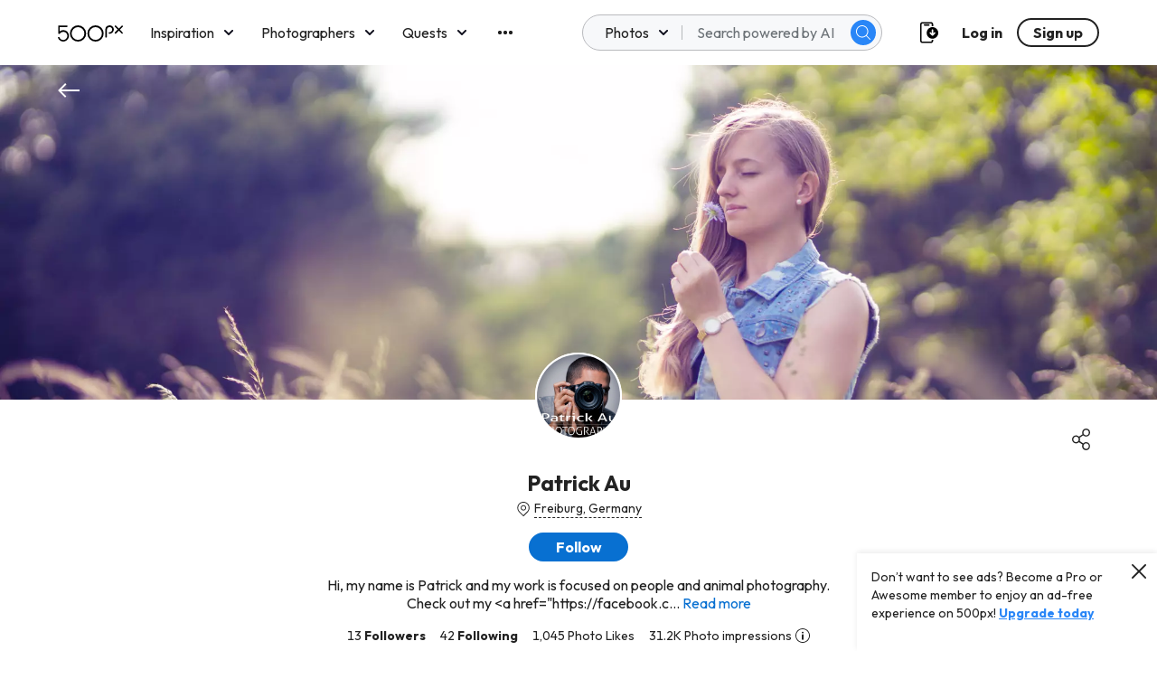

--- FILE ---
content_type: application/javascript
request_url: https://500px.com/staticV2/js/0.87db8990.chunk.js
body_size: 30564
content:
(this["webpackJsonpmy-app"]=this["webpackJsonpmy-app"]||[]).push([[0],{2402:function(t,n,e){"use strict";var r=function(t,n){return t<n?-1:t>n?1:t>=n?0:NaN},i=function(t){var n;return 1===t.length&&(n=t,t=function(t,e){return r(n(t),e)}),{left:function(n,e,r,i){for(null==r&&(r=0),null==i&&(i=n.length);r<i;){var u=r+i>>>1;t(n[u],e)<0?r=u+1:i=u}return r},right:function(n,e,r,i){for(null==r&&(r=0),null==i&&(i=n.length);r<i;){var u=r+i>>>1;t(n[u],e)>0?i=u:r=u+1}return r}}};var u=i(r),o=u.right,a=(u.left,o);var s=Array.prototype,c=(s.slice,s.map,function(t,n,e){t=+t,n=+n,e=(i=arguments.length)<2?(n=t,t=0,1):i<3?1:+e;for(var r=-1,i=0|Math.max(0,Math.ceil((n-t)/e)),u=new Array(i);++r<i;)u[r]=t+r*e;return u}),l=Math.sqrt(50),f=Math.sqrt(10),h=Math.sqrt(2),p=function(t,n,e){var r,i,u,o,a=-1;if(e=+e,(t=+t)===(n=+n)&&e>0)return[t];if((r=n<t)&&(i=t,t=n,n=i),0===(o=g(t,n,e))||!isFinite(o))return[];if(o>0)for(t=Math.ceil(t/o),n=Math.floor(n/o),u=new Array(i=Math.ceil(n-t+1));++a<i;)u[a]=(t+a)*o;else for(t=Math.floor(t*o),n=Math.ceil(n*o),u=new Array(i=Math.ceil(t-n+1));++a<i;)u[a]=(t-a)/o;return r&&u.reverse(),u};function g(t,n,e){var r=(n-t)/Math.max(0,e),i=Math.floor(Math.log(r)/Math.LN10),u=r/Math.pow(10,i);return i>=0?(u>=l?10:u>=f?5:u>=h?2:1)*Math.pow(10,i):-Math.pow(10,-i)/(u>=l?10:u>=f?5:u>=h?2:1)}function v(t,n,e){var r=Math.abs(n-t)/Math.max(0,e),i=Math.pow(10,Math.floor(Math.log(r)/Math.LN10)),u=r/i;return u>=l?i*=10:u>=f?i*=5:u>=h&&(i*=2),n<t?-i:i}var d=function(t,n){var e,r,i=t.length,u=-1;if(null==n){for(;++u<i;)if(null!=(e=t[u])&&e>=e)for(r=e;++u<i;)null!=(e=t[u])&&e>r&&(r=e)}else for(;++u<i;)if(null!=(e=n(t[u],u,t))&&e>=e)for(r=e;++u<i;)null!=(e=n(t[u],u,t))&&e>r&&(r=e);return r},y=function(t,n){var e,r,i=t.length,u=-1;if(null==n){for(;++u<i;)if(null!=(e=t[u])&&e>=e)for(r=e;++u<i;)null!=(e=t[u])&&r>e&&(r=e)}else for(;++u<i;)if(null!=(e=n(t[u],u,t))&&e>=e)for(r=e;++u<i;)null!=(e=n(t[u],u,t))&&r>e&&(r=e);return r};var _=Array.prototype.slice,m=function(t){return t};function w(t){return"translate("+(t+.5)+",0)"}function x(t){return"translate(0,"+(t+.5)+")"}function M(t){return function(n){return+t(n)}}function b(t){var n=Math.max(0,t.bandwidth()-1)/2;return t.round()&&(n=Math.round(n)),function(e){return+t(e)+n}}function C(){return!this.__axis}function N(t,n){var e=[],r=null,i=null,u=6,o=6,a=3,s=1===t||4===t?-1:1,c=4===t||2===t?"x":"y",l=1===t||3===t?w:x;function f(f){var h=null==r?n.ticks?n.ticks.apply(n,e):n.domain():r,p=null==i?n.tickFormat?n.tickFormat.apply(n,e):m:i,g=Math.max(u,0)+a,v=n.range(),d=+v[0]+.5,y=+v[v.length-1]+.5,_=(n.bandwidth?b:M)(n.copy()),w=f.selection?f.selection():f,x=w.selectAll(".domain").data([null]),N=w.selectAll(".tick").data(h,n).order(),T=N.exit(),A=N.enter().append("g").attr("class","tick"),k=N.select("line"),U=N.select("text");x=x.merge(x.enter().insert("path",".tick").attr("class","domain").attr("stroke","currentColor")),N=N.merge(A),k=k.merge(A.append("line").attr("stroke","currentColor").attr(c+"2",s*u)),U=U.merge(A.append("text").attr("fill","currentColor").attr(c,s*g).attr("dy",1===t?"0em":3===t?"0.71em":"0.32em")),f!==w&&(x=x.transition(f),N=N.transition(f),k=k.transition(f),U=U.transition(f),T=T.transition(f).attr("opacity",1e-6).attr("transform",(function(t){return isFinite(t=_(t))?l(t):this.getAttribute("transform")})),A.attr("opacity",1e-6).attr("transform",(function(t){var n=this.parentNode.__axis;return l(n&&isFinite(n=n(t))?n:_(t))}))),T.remove(),x.attr("d",4===t||2==t?o?"M"+s*o+","+d+"H0.5V"+y+"H"+s*o:"M0.5,"+d+"V"+y:o?"M"+d+","+s*o+"V0.5H"+y+"V"+s*o:"M"+d+",0.5H"+y),N.attr("opacity",1).attr("transform",(function(t){return l(_(t))})),k.attr(c+"2",s*u),U.attr(c,s*g).text(p),w.filter(C).attr("fill","none").attr("font-size",10).attr("font-family","sans-serif").attr("text-anchor",2===t?"start":4===t?"end":"middle"),w.each((function(){this.__axis=_}))}return f.scale=function(t){return arguments.length?(n=t,f):n},f.ticks=function(){return e=_.call(arguments),f},f.tickArguments=function(t){return arguments.length?(e=null==t?[]:_.call(t),f):e.slice()},f.tickValues=function(t){return arguments.length?(r=null==t?null:_.call(t),f):r&&r.slice()},f.tickFormat=function(t){return arguments.length?(i=t,f):i},f.tickSize=function(t){return arguments.length?(u=o=+t,f):u},f.tickSizeInner=function(t){return arguments.length?(u=+t,f):u},f.tickSizeOuter=function(t){return arguments.length?(o=+t,f):o},f.tickPadding=function(t){return arguments.length?(a=+t,f):a},f}function T(t){return N(3,t)}function A(t){return N(4,t)}var k={value:function(){}};function U(){for(var t,n=0,e=arguments.length,r={};n<e;++n){if(!(t=arguments[n]+"")||t in r||/[\s.]/.test(t))throw new Error("illegal type: "+t);r[t]=[]}return new S(r)}function S(t){this._=t}function D(t,n){return t.trim().split(/^|\s+/).map((function(t){var e="",r=t.indexOf(".");if(r>=0&&(e=t.slice(r+1),t=t.slice(0,r)),t&&!n.hasOwnProperty(t))throw new Error("unknown type: "+t);return{type:t,name:e}}))}function L(t,n){for(var e,r=0,i=t.length;r<i;++r)if((e=t[r]).name===n)return e.value}function E(t,n,e){for(var r=0,i=t.length;r<i;++r)if(t[r].name===n){t[r]=k,t=t.slice(0,r).concat(t.slice(r+1));break}return null!=e&&t.push({name:n,value:e}),t}S.prototype=U.prototype={constructor:S,on:function(t,n){var e,r=this._,i=D(t+"",r),u=-1,o=i.length;if(!(arguments.length<2)){if(null!=n&&"function"!==typeof n)throw new Error("invalid callback: "+n);for(;++u<o;)if(e=(t=i[u]).type)r[e]=E(r[e],t.name,n);else if(null==n)for(e in r)r[e]=E(r[e],t.name,null);return this}for(;++u<o;)if((e=(t=i[u]).type)&&(e=L(r[e],t.name)))return e},copy:function(){var t={},n=this._;for(var e in n)t[e]=n[e].slice();return new S(t)},call:function(t,n){if((e=arguments.length-2)>0)for(var e,r,i=new Array(e),u=0;u<e;++u)i[u]=arguments[u+2];if(!this._.hasOwnProperty(t))throw new Error("unknown type: "+t);for(u=0,e=(r=this._[t]).length;u<e;++u)r[u].value.apply(n,i)},apply:function(t,n,e){if(!this._.hasOwnProperty(t))throw new Error("unknown type: "+t);for(var r=this._[t],i=0,u=r.length;i<u;++i)r[i].value.apply(n,e)}};var R=U;function P(){}var F=function(t){return null==t?P:function(){return this.querySelector(t)}};function Y(){return[]}var H=function(t){return null==t?Y:function(){return this.querySelectorAll(t)}},q=function(t){return function(){return this.matches(t)}},j=function(t){return new Array(t.length)};function z(t,n){this.ownerDocument=t.ownerDocument,this.namespaceURI=t.namespaceURI,this._next=null,this._parent=t,this.__data__=n}z.prototype={constructor:z,appendChild:function(t){return this._parent.insertBefore(t,this._next)},insertBefore:function(t,n){return this._parent.insertBefore(t,n)},querySelector:function(t){return this._parent.querySelector(t)},querySelectorAll:function(t){return this._parent.querySelectorAll(t)}};function V(t,n,e,r,i,u){for(var o,a=0,s=n.length,c=u.length;a<c;++a)(o=n[a])?(o.__data__=u[a],r[a]=o):e[a]=new z(t,u[a]);for(;a<s;++a)(o=n[a])&&(i[a]=o)}function X(t,n,e,r,i,u,o){var a,s,c,l={},f=n.length,h=u.length,p=new Array(f);for(a=0;a<f;++a)(s=n[a])&&(p[a]=c="$"+o.call(s,s.__data__,a,n),c in l?i[a]=s:l[c]=s);for(a=0;a<h;++a)(s=l[c="$"+o.call(t,u[a],a,u)])?(r[a]=s,s.__data__=u[a],l[c]=null):e[a]=new z(t,u[a]);for(a=0;a<f;++a)(s=n[a])&&l[p[a]]===s&&(i[a]=s)}function O(t,n){return t<n?-1:t>n?1:t>=n?0:NaN}var $="http://www.w3.org/1999/xhtml",I={svg:"http://www.w3.org/2000/svg",xhtml:$,xlink:"http://www.w3.org/1999/xlink",xml:"http://www.w3.org/XML/1998/namespace",xmlns:"http://www.w3.org/2000/xmlns/"},Z=function(t){var n=t+="",e=n.indexOf(":");return e>=0&&"xmlns"!==(n=t.slice(0,e))&&(t=t.slice(e+1)),I.hasOwnProperty(n)?{space:I[n],local:t}:t};function B(t){return function(){this.removeAttribute(t)}}function W(t){return function(){this.removeAttributeNS(t.space,t.local)}}function J(t,n){return function(){this.setAttribute(t,n)}}function Q(t,n){return function(){this.setAttributeNS(t.space,t.local,n)}}function G(t,n){return function(){var e=n.apply(this,arguments);null==e?this.removeAttribute(t):this.setAttribute(t,e)}}function K(t,n){return function(){var e=n.apply(this,arguments);null==e?this.removeAttributeNS(t.space,t.local):this.setAttributeNS(t.space,t.local,e)}}var tt=function(t){return t.ownerDocument&&t.ownerDocument.defaultView||t.document&&t||t.defaultView};function nt(t){return function(){this.style.removeProperty(t)}}function et(t,n,e){return function(){this.style.setProperty(t,n,e)}}function rt(t,n,e){return function(){var r=n.apply(this,arguments);null==r?this.style.removeProperty(t):this.style.setProperty(t,r,e)}}function it(t,n){return t.style.getPropertyValue(n)||tt(t).getComputedStyle(t,null).getPropertyValue(n)}function ut(t){return function(){delete this[t]}}function ot(t,n){return function(){this[t]=n}}function at(t,n){return function(){var e=n.apply(this,arguments);null==e?delete this[t]:this[t]=e}}function st(t){return t.trim().split(/^|\s+/)}function ct(t){return t.classList||new lt(t)}function lt(t){this._node=t,this._names=st(t.getAttribute("class")||"")}function ft(t,n){for(var e=ct(t),r=-1,i=n.length;++r<i;)e.add(n[r])}function ht(t,n){for(var e=ct(t),r=-1,i=n.length;++r<i;)e.remove(n[r])}function pt(t){return function(){ft(this,t)}}function gt(t){return function(){ht(this,t)}}function vt(t,n){return function(){(n.apply(this,arguments)?ft:ht)(this,t)}}lt.prototype={add:function(t){this._names.indexOf(t)<0&&(this._names.push(t),this._node.setAttribute("class",this._names.join(" ")))},remove:function(t){var n=this._names.indexOf(t);n>=0&&(this._names.splice(n,1),this._node.setAttribute("class",this._names.join(" ")))},contains:function(t){return this._names.indexOf(t)>=0}};function dt(){this.textContent=""}function yt(t){return function(){this.textContent=t}}function _t(t){return function(){var n=t.apply(this,arguments);this.textContent=null==n?"":n}}function mt(){this.innerHTML=""}function wt(t){return function(){this.innerHTML=t}}function xt(t){return function(){var n=t.apply(this,arguments);this.innerHTML=null==n?"":n}}function Mt(){this.nextSibling&&this.parentNode.appendChild(this)}function bt(){this.previousSibling&&this.parentNode.insertBefore(this,this.parentNode.firstChild)}function Ct(t){return function(){var n=this.ownerDocument,e=this.namespaceURI;return e===$&&n.documentElement.namespaceURI===$?n.createElement(t):n.createElementNS(e,t)}}function Nt(t){return function(){return this.ownerDocument.createElementNS(t.space,t.local)}}var Tt=function(t){var n=Z(t);return(n.local?Nt:Ct)(n)};function At(){return null}function kt(){var t=this.parentNode;t&&t.removeChild(this)}function Ut(){var t=this.cloneNode(!1),n=this.parentNode;return n?n.insertBefore(t,this.nextSibling):t}function St(){var t=this.cloneNode(!0),n=this.parentNode;return n?n.insertBefore(t,this.nextSibling):t}var Dt={},Lt=null;"undefined"!==typeof document&&("onmouseenter"in document.documentElement||(Dt={mouseenter:"mouseover",mouseleave:"mouseout"}));function Et(t,n,e){return t=Rt(t,n,e),function(n){var e=n.relatedTarget;e&&(e===this||8&e.compareDocumentPosition(this))||t.call(this,n)}}function Rt(t,n,e){return function(r){var i=Lt;Lt=r;try{t.call(this,this.__data__,n,e)}finally{Lt=i}}}function Pt(t){return t.trim().split(/^|\s+/).map((function(t){var n="",e=t.indexOf(".");return e>=0&&(n=t.slice(e+1),t=t.slice(0,e)),{type:t,name:n}}))}function Ft(t){return function(){var n=this.__on;if(n){for(var e,r=0,i=-1,u=n.length;r<u;++r)e=n[r],t.type&&e.type!==t.type||e.name!==t.name?n[++i]=e:this.removeEventListener(e.type,e.listener,e.capture);++i?n.length=i:delete this.__on}}}function Yt(t,n,e){var r=Dt.hasOwnProperty(t.type)?Et:Rt;return function(i,u,o){var a,s=this.__on,c=r(n,u,o);if(s)for(var l=0,f=s.length;l<f;++l)if((a=s[l]).type===t.type&&a.name===t.name)return this.removeEventListener(a.type,a.listener,a.capture),this.addEventListener(a.type,a.listener=c,a.capture=e),void(a.value=n);this.addEventListener(t.type,c,e),a={type:t.type,name:t.name,value:n,listener:c,capture:e},s?s.push(a):this.__on=[a]}}function Ht(t,n,e){var r=tt(t),i=r.CustomEvent;"function"===typeof i?i=new i(n,e):(i=r.document.createEvent("Event"),e?(i.initEvent(n,e.bubbles,e.cancelable),i.detail=e.detail):i.initEvent(n,!1,!1)),t.dispatchEvent(i)}function qt(t,n){return function(){return Ht(this,t,n)}}function jt(t,n){return function(){return Ht(this,t,n.apply(this,arguments))}}var zt=[null];function Vt(t,n){this._groups=t,this._parents=n}function Xt(){return new Vt([[document.documentElement]],zt)}Vt.prototype=Xt.prototype={constructor:Vt,select:function(t){"function"!==typeof t&&(t=F(t));for(var n=this._groups,e=n.length,r=new Array(e),i=0;i<e;++i)for(var u,o,a=n[i],s=a.length,c=r[i]=new Array(s),l=0;l<s;++l)(u=a[l])&&(o=t.call(u,u.__data__,l,a))&&("__data__"in u&&(o.__data__=u.__data__),c[l]=o);return new Vt(r,this._parents)},selectAll:function(t){"function"!==typeof t&&(t=H(t));for(var n=this._groups,e=n.length,r=[],i=[],u=0;u<e;++u)for(var o,a=n[u],s=a.length,c=0;c<s;++c)(o=a[c])&&(r.push(t.call(o,o.__data__,c,a)),i.push(o));return new Vt(r,i)},filter:function(t){"function"!==typeof t&&(t=q(t));for(var n=this._groups,e=n.length,r=new Array(e),i=0;i<e;++i)for(var u,o=n[i],a=o.length,s=r[i]=[],c=0;c<a;++c)(u=o[c])&&t.call(u,u.__data__,c,o)&&s.push(u);return new Vt(r,this._parents)},data:function(t,n){if(!t)return g=new Array(this.size()),l=-1,this.each((function(t){g[++l]=t})),g;var e,r=n?X:V,i=this._parents,u=this._groups;"function"!==typeof t&&(e=t,t=function(){return e});for(var o=u.length,a=new Array(o),s=new Array(o),c=new Array(o),l=0;l<o;++l){var f=i[l],h=u[l],p=h.length,g=t.call(f,f&&f.__data__,l,i),v=g.length,d=s[l]=new Array(v),y=a[l]=new Array(v);r(f,h,d,y,c[l]=new Array(p),g,n);for(var _,m,w=0,x=0;w<v;++w)if(_=d[w]){for(w>=x&&(x=w+1);!(m=y[x])&&++x<v;);_._next=m||null}}return(a=new Vt(a,i))._enter=s,a._exit=c,a},enter:function(){return new Vt(this._enter||this._groups.map(j),this._parents)},exit:function(){return new Vt(this._exit||this._groups.map(j),this._parents)},join:function(t,n,e){var r=this.enter(),i=this,u=this.exit();return r="function"===typeof t?t(r):r.append(t+""),null!=n&&(i=n(i)),null==e?u.remove():e(u),r&&i?r.merge(i).order():i},merge:function(t){for(var n=this._groups,e=t._groups,r=n.length,i=e.length,u=Math.min(r,i),o=new Array(r),a=0;a<u;++a)for(var s,c=n[a],l=e[a],f=c.length,h=o[a]=new Array(f),p=0;p<f;++p)(s=c[p]||l[p])&&(h[p]=s);for(;a<r;++a)o[a]=n[a];return new Vt(o,this._parents)},order:function(){for(var t=this._groups,n=-1,e=t.length;++n<e;)for(var r,i=t[n],u=i.length-1,o=i[u];--u>=0;)(r=i[u])&&(o&&4^r.compareDocumentPosition(o)&&o.parentNode.insertBefore(r,o),o=r);return this},sort:function(t){function n(n,e){return n&&e?t(n.__data__,e.__data__):!n-!e}t||(t=O);for(var e=this._groups,r=e.length,i=new Array(r),u=0;u<r;++u){for(var o,a=e[u],s=a.length,c=i[u]=new Array(s),l=0;l<s;++l)(o=a[l])&&(c[l]=o);c.sort(n)}return new Vt(i,this._parents).order()},call:function(){var t=arguments[0];return arguments[0]=this,t.apply(null,arguments),this},nodes:function(){var t=new Array(this.size()),n=-1;return this.each((function(){t[++n]=this})),t},node:function(){for(var t=this._groups,n=0,e=t.length;n<e;++n)for(var r=t[n],i=0,u=r.length;i<u;++i){var o=r[i];if(o)return o}return null},size:function(){var t=0;return this.each((function(){++t})),t},empty:function(){return!this.node()},each:function(t){for(var n=this._groups,e=0,r=n.length;e<r;++e)for(var i,u=n[e],o=0,a=u.length;o<a;++o)(i=u[o])&&t.call(i,i.__data__,o,u);return this},attr:function(t,n){var e=Z(t);if(arguments.length<2){var r=this.node();return e.local?r.getAttributeNS(e.space,e.local):r.getAttribute(e)}return this.each((null==n?e.local?W:B:"function"===typeof n?e.local?K:G:e.local?Q:J)(e,n))},style:function(t,n,e){return arguments.length>1?this.each((null==n?nt:"function"===typeof n?rt:et)(t,n,null==e?"":e)):it(this.node(),t)},property:function(t,n){return arguments.length>1?this.each((null==n?ut:"function"===typeof n?at:ot)(t,n)):this.node()[t]},classed:function(t,n){var e=st(t+"");if(arguments.length<2){for(var r=ct(this.node()),i=-1,u=e.length;++i<u;)if(!r.contains(e[i]))return!1;return!0}return this.each(("function"===typeof n?vt:n?pt:gt)(e,n))},text:function(t){return arguments.length?this.each(null==t?dt:("function"===typeof t?_t:yt)(t)):this.node().textContent},html:function(t){return arguments.length?this.each(null==t?mt:("function"===typeof t?xt:wt)(t)):this.node().innerHTML},raise:function(){return this.each(Mt)},lower:function(){return this.each(bt)},append:function(t){var n="function"===typeof t?t:Tt(t);return this.select((function(){return this.appendChild(n.apply(this,arguments))}))},insert:function(t,n){var e="function"===typeof t?t:Tt(t),r=null==n?At:"function"===typeof n?n:F(n);return this.select((function(){return this.insertBefore(e.apply(this,arguments),r.apply(this,arguments)||null)}))},remove:function(){return this.each(kt)},clone:function(t){return this.select(t?St:Ut)},datum:function(t){return arguments.length?this.property("__data__",t):this.node().__data__},on:function(t,n,e){var r,i,u=Pt(t+""),o=u.length;if(!(arguments.length<2)){for(a=n?Yt:Ft,null==e&&(e=!1),r=0;r<o;++r)this.each(a(u[r],n,e));return this}var a=this.node().__on;if(a)for(var s,c=0,l=a.length;c<l;++c)for(r=0,s=a[c];r<o;++r)if((i=u[r]).type===s.type&&i.name===s.name)return s.value},dispatch:function(t,n){return this.each(("function"===typeof n?jt:qt)(t,n))}};var Ot=Xt,$t=function(t){return"string"===typeof t?new Vt([[document.querySelector(t)]],[document.documentElement]):new Vt([[t]],zt)};var It=function(t,n,e){t.prototype=n.prototype=e,e.constructor=t};function Zt(t,n){var e=Object.create(t.prototype);for(var r in n)e[r]=n[r];return e}function Bt(){}var Wt="\\s*([+-]?\\d+)\\s*",Jt="\\s*([+-]?\\d*\\.?\\d+(?:[eE][+-]?\\d+)?)\\s*",Qt="\\s*([+-]?\\d*\\.?\\d+(?:[eE][+-]?\\d+)?)%\\s*",Gt=/^#([0-9a-f]{3,8})$/,Kt=new RegExp("^rgb\\("+[Wt,Wt,Wt]+"\\)$"),tn=new RegExp("^rgb\\("+[Qt,Qt,Qt]+"\\)$"),nn=new RegExp("^rgba\\("+[Wt,Wt,Wt,Jt]+"\\)$"),en=new RegExp("^rgba\\("+[Qt,Qt,Qt,Jt]+"\\)$"),rn=new RegExp("^hsl\\("+[Jt,Qt,Qt]+"\\)$"),un=new RegExp("^hsla\\("+[Jt,Qt,Qt,Jt]+"\\)$"),on={aliceblue:15792383,antiquewhite:16444375,aqua:65535,aquamarine:8388564,azure:15794175,beige:16119260,bisque:16770244,black:0,blanchedalmond:16772045,blue:255,blueviolet:9055202,brown:10824234,burlywood:14596231,cadetblue:6266528,chartreuse:8388352,chocolate:13789470,coral:16744272,cornflowerblue:6591981,cornsilk:16775388,crimson:14423100,cyan:65535,darkblue:139,darkcyan:35723,darkgoldenrod:12092939,darkgray:11119017,darkgreen:25600,darkgrey:11119017,darkkhaki:12433259,darkmagenta:9109643,darkolivegreen:5597999,darkorange:16747520,darkorchid:10040012,darkred:9109504,darksalmon:15308410,darkseagreen:9419919,darkslateblue:4734347,darkslategray:3100495,darkslategrey:3100495,darkturquoise:52945,darkviolet:9699539,deeppink:16716947,deepskyblue:49151,dimgray:6908265,dimgrey:6908265,dodgerblue:2003199,firebrick:11674146,floralwhite:16775920,forestgreen:2263842,fuchsia:16711935,gainsboro:14474460,ghostwhite:16316671,gold:16766720,goldenrod:14329120,gray:8421504,green:32768,greenyellow:11403055,grey:8421504,honeydew:15794160,hotpink:16738740,indianred:13458524,indigo:4915330,ivory:16777200,khaki:15787660,lavender:15132410,lavenderblush:16773365,lawngreen:8190976,lemonchiffon:16775885,lightblue:11393254,lightcoral:15761536,lightcyan:14745599,lightgoldenrodyellow:16448210,lightgray:13882323,lightgreen:9498256,lightgrey:13882323,lightpink:16758465,lightsalmon:16752762,lightseagreen:2142890,lightskyblue:8900346,lightslategray:7833753,lightslategrey:7833753,lightsteelblue:11584734,lightyellow:16777184,lime:65280,limegreen:3329330,linen:16445670,magenta:16711935,maroon:8388608,mediumaquamarine:6737322,mediumblue:205,mediumorchid:12211667,mediumpurple:9662683,mediumseagreen:3978097,mediumslateblue:8087790,mediumspringgreen:64154,mediumturquoise:4772300,mediumvioletred:13047173,midnightblue:1644912,mintcream:16121850,mistyrose:16770273,moccasin:16770229,navajowhite:16768685,navy:128,oldlace:16643558,olive:8421376,olivedrab:7048739,orange:16753920,orangered:16729344,orchid:14315734,palegoldenrod:15657130,palegreen:10025880,paleturquoise:11529966,palevioletred:14381203,papayawhip:16773077,peachpuff:16767673,peru:13468991,pink:16761035,plum:14524637,powderblue:11591910,purple:8388736,rebeccapurple:6697881,red:16711680,rosybrown:12357519,royalblue:4286945,saddlebrown:9127187,salmon:16416882,sandybrown:16032864,seagreen:3050327,seashell:16774638,sienna:10506797,silver:12632256,skyblue:8900331,slateblue:6970061,slategray:7372944,slategrey:7372944,snow:16775930,springgreen:65407,steelblue:4620980,tan:13808780,teal:32896,thistle:14204888,tomato:16737095,turquoise:4251856,violet:15631086,wheat:16113331,white:16777215,whitesmoke:16119285,yellow:16776960,yellowgreen:10145074};function an(){return this.rgb().formatHex()}function sn(){return this.rgb().formatRgb()}function cn(t){var n,e;return t=(t+"").trim().toLowerCase(),(n=Gt.exec(t))?(e=n[1].length,n=parseInt(n[1],16),6===e?ln(n):3===e?new gn(n>>8&15|n>>4&240,n>>4&15|240&n,(15&n)<<4|15&n,1):8===e?new gn(n>>24&255,n>>16&255,n>>8&255,(255&n)/255):4===e?new gn(n>>12&15|n>>8&240,n>>8&15|n>>4&240,n>>4&15|240&n,((15&n)<<4|15&n)/255):null):(n=Kt.exec(t))?new gn(n[1],n[2],n[3],1):(n=tn.exec(t))?new gn(255*n[1]/100,255*n[2]/100,255*n[3]/100,1):(n=nn.exec(t))?fn(n[1],n[2],n[3],n[4]):(n=en.exec(t))?fn(255*n[1]/100,255*n[2]/100,255*n[3]/100,n[4]):(n=rn.exec(t))?_n(n[1],n[2]/100,n[3]/100,1):(n=un.exec(t))?_n(n[1],n[2]/100,n[3]/100,n[4]):on.hasOwnProperty(t)?ln(on[t]):"transparent"===t?new gn(NaN,NaN,NaN,0):null}function ln(t){return new gn(t>>16&255,t>>8&255,255&t,1)}function fn(t,n,e,r){return r<=0&&(t=n=e=NaN),new gn(t,n,e,r)}function hn(t){return t instanceof Bt||(t=cn(t)),t?new gn((t=t.rgb()).r,t.g,t.b,t.opacity):new gn}function pn(t,n,e,r){return 1===arguments.length?hn(t):new gn(t,n,e,null==r?1:r)}function gn(t,n,e,r){this.r=+t,this.g=+n,this.b=+e,this.opacity=+r}function vn(){return"#"+yn(this.r)+yn(this.g)+yn(this.b)}function dn(){var t=this.opacity;return(1===(t=isNaN(t)?1:Math.max(0,Math.min(1,t)))?"rgb(":"rgba(")+Math.max(0,Math.min(255,Math.round(this.r)||0))+", "+Math.max(0,Math.min(255,Math.round(this.g)||0))+", "+Math.max(0,Math.min(255,Math.round(this.b)||0))+(1===t?")":", "+t+")")}function yn(t){return((t=Math.max(0,Math.min(255,Math.round(t)||0)))<16?"0":"")+t.toString(16)}function _n(t,n,e,r){return r<=0?t=n=e=NaN:e<=0||e>=1?t=n=NaN:n<=0&&(t=NaN),new wn(t,n,e,r)}function mn(t){if(t instanceof wn)return new wn(t.h,t.s,t.l,t.opacity);if(t instanceof Bt||(t=cn(t)),!t)return new wn;if(t instanceof wn)return t;var n=(t=t.rgb()).r/255,e=t.g/255,r=t.b/255,i=Math.min(n,e,r),u=Math.max(n,e,r),o=NaN,a=u-i,s=(u+i)/2;return a?(o=n===u?(e-r)/a+6*(e<r):e===u?(r-n)/a+2:(n-e)/a+4,a/=s<.5?u+i:2-u-i,o*=60):a=s>0&&s<1?0:o,new wn(o,a,s,t.opacity)}function wn(t,n,e,r){this.h=+t,this.s=+n,this.l=+e,this.opacity=+r}function xn(t,n,e){return 255*(t<60?n+(e-n)*t/60:t<180?e:t<240?n+(e-n)*(240-t)/60:n)}function Mn(t,n,e,r,i){var u=t*t,o=u*t;return((1-3*t+3*u-o)*n+(4-6*u+3*o)*e+(1+3*t+3*u-3*o)*r+o*i)/6}It(Bt,cn,{copy:function(t){return Object.assign(new this.constructor,this,t)},displayable:function(){return this.rgb().displayable()},hex:an,formatHex:an,formatHsl:function(){return mn(this).formatHsl()},formatRgb:sn,toString:sn}),It(gn,pn,Zt(Bt,{brighter:function(t){return t=null==t?1/.7:Math.pow(1/.7,t),new gn(this.r*t,this.g*t,this.b*t,this.opacity)},darker:function(t){return t=null==t?.7:Math.pow(.7,t),new gn(this.r*t,this.g*t,this.b*t,this.opacity)},rgb:function(){return this},displayable:function(){return-.5<=this.r&&this.r<255.5&&-.5<=this.g&&this.g<255.5&&-.5<=this.b&&this.b<255.5&&0<=this.opacity&&this.opacity<=1},hex:vn,formatHex:vn,formatRgb:dn,toString:dn})),It(wn,(function(t,n,e,r){return 1===arguments.length?mn(t):new wn(t,n,e,null==r?1:r)}),Zt(Bt,{brighter:function(t){return t=null==t?1/.7:Math.pow(1/.7,t),new wn(this.h,this.s,this.l*t,this.opacity)},darker:function(t){return t=null==t?.7:Math.pow(.7,t),new wn(this.h,this.s,this.l*t,this.opacity)},rgb:function(){var t=this.h%360+360*(this.h<0),n=isNaN(t)||isNaN(this.s)?0:this.s,e=this.l,r=e+(e<.5?e:1-e)*n,i=2*e-r;return new gn(xn(t>=240?t-240:t+120,i,r),xn(t,i,r),xn(t<120?t+240:t-120,i,r),this.opacity)},displayable:function(){return(0<=this.s&&this.s<=1||isNaN(this.s))&&0<=this.l&&this.l<=1&&0<=this.opacity&&this.opacity<=1},formatHsl:function(){var t=this.opacity;return(1===(t=isNaN(t)?1:Math.max(0,Math.min(1,t)))?"hsl(":"hsla(")+(this.h||0)+", "+100*(this.s||0)+"%, "+100*(this.l||0)+"%"+(1===t?")":", "+t+")")}}));var bn=function(t){return function(){return t}};function Cn(t,n){return function(e){return t+e*n}}function Nn(t){return 1===(t=+t)?Tn:function(n,e){return e-n?function(t,n,e){return t=Math.pow(t,e),n=Math.pow(n,e)-t,e=1/e,function(r){return Math.pow(t+r*n,e)}}(n,e,t):bn(isNaN(n)?e:n)}}function Tn(t,n){var e=n-t;return e?Cn(t,e):bn(isNaN(t)?n:t)}var An=function t(n){var e=Nn(n);function r(t,n){var r=e((t=pn(t)).r,(n=pn(n)).r),i=e(t.g,n.g),u=e(t.b,n.b),o=Tn(t.opacity,n.opacity);return function(n){return t.r=r(n),t.g=i(n),t.b=u(n),t.opacity=o(n),t+""}}return r.gamma=t,r}(1);function kn(t){return function(n){var e,r,i=n.length,u=new Array(i),o=new Array(i),a=new Array(i);for(e=0;e<i;++e)r=pn(n[e]),u[e]=r.r||0,o[e]=r.g||0,a[e]=r.b||0;return u=t(u),o=t(o),a=t(a),r.opacity=1,function(t){return r.r=u(t),r.g=o(t),r.b=a(t),r+""}}}kn((function(t){var n=t.length-1;return function(e){var r=e<=0?e=0:e>=1?(e=1,n-1):Math.floor(e*n),i=t[r],u=t[r+1],o=r>0?t[r-1]:2*i-u,a=r<n-1?t[r+2]:2*u-i;return Mn((e-r/n)*n,o,i,u,a)}})),kn((function(t){var n=t.length;return function(e){var r=Math.floor(((e%=1)<0?++e:e)*n),i=t[(r+n-1)%n],u=t[r%n],o=t[(r+1)%n],a=t[(r+2)%n];return Mn((e-r/n)*n,i,u,o,a)}}));var Un=function(t,n){n||(n=[]);var e,r=t?Math.min(n.length,t.length):0,i=n.slice();return function(u){for(e=0;e<r;++e)i[e]=t[e]*(1-u)+n[e]*u;return i}};function Sn(t){return ArrayBuffer.isView(t)&&!(t instanceof DataView)}function Dn(t,n){var e,r=n?n.length:0,i=t?Math.min(r,t.length):0,u=new Array(i),o=new Array(r);for(e=0;e<i;++e)u[e]=jn(t[e],n[e]);for(;e<r;++e)o[e]=n[e];return function(t){for(e=0;e<i;++e)o[e]=u[e](t);return o}}var Ln=function(t,n){var e=new Date;return t=+t,n=+n,function(r){return e.setTime(t*(1-r)+n*r),e}},En=function(t,n){return t=+t,n=+n,function(e){return t*(1-e)+n*e}},Rn=function(t,n){var e,r={},i={};for(e in null!==t&&"object"===typeof t||(t={}),null!==n&&"object"===typeof n||(n={}),n)e in t?r[e]=jn(t[e],n[e]):i[e]=n[e];return function(t){for(e in r)i[e]=r[e](t);return i}},Pn=/[-+]?(?:\d+\.?\d*|\.?\d+)(?:[eE][-+]?\d+)?/g,Fn=new RegExp(Pn.source,"g");var Yn,Hn,qn=function(t,n){var e,r,i,u=Pn.lastIndex=Fn.lastIndex=0,o=-1,a=[],s=[];for(t+="",n+="";(e=Pn.exec(t))&&(r=Fn.exec(n));)(i=r.index)>u&&(i=n.slice(u,i),a[o]?a[o]+=i:a[++o]=i),(e=e[0])===(r=r[0])?a[o]?a[o]+=r:a[++o]=r:(a[++o]=null,s.push({i:o,x:En(e,r)})),u=Fn.lastIndex;return u<n.length&&(i=n.slice(u),a[o]?a[o]+=i:a[++o]=i),a.length<2?s[0]?function(t){return function(n){return t(n)+""}}(s[0].x):function(t){return function(){return t}}(n):(n=s.length,function(t){for(var e,r=0;r<n;++r)a[(e=s[r]).i]=e.x(t);return a.join("")})},jn=function(t,n){var e,r=typeof n;return null==n||"boolean"===r?bn(n):("number"===r?En:"string"===r?(e=cn(n))?(n=e,An):qn:n instanceof cn?An:n instanceof Date?Ln:Sn(n)?Un:Array.isArray(n)?Dn:"function"!==typeof n.valueOf&&"function"!==typeof n.toString||isNaN(n)?Rn:En)(t,n)},zn=function(){for(var t,n=Lt;t=n.sourceEvent;)n=t;return n},Vn=function(t,n){var e=t.ownerSVGElement||t;if(e.createSVGPoint){var r=e.createSVGPoint();return r.x=n.clientX,r.y=n.clientY,[(r=r.matrixTransform(t.getScreenCTM().inverse())).x,r.y]}var i=t.getBoundingClientRect();return[n.clientX-i.left-t.clientLeft,n.clientY-i.top-t.clientTop]},Xn=function(t){var n=zn();return n.changedTouches&&(n=n.changedTouches[0]),Vn(t,n)},On=0,$n=0,In=0,Zn=0,Bn=0,Wn=0,Jn="object"===typeof performance&&performance.now?performance:Date,Qn="object"===typeof window&&window.requestAnimationFrame?window.requestAnimationFrame.bind(window):function(t){setTimeout(t,17)};function Gn(){return Bn||(Qn(Kn),Bn=Jn.now()+Wn)}function Kn(){Bn=0}function te(){this._call=this._time=this._next=null}function ne(t,n,e){var r=new te;return r.restart(t,n,e),r}function ee(){Bn=(Zn=Jn.now())+Wn,On=$n=0;try{!function(){Gn(),++On;for(var t,n=Yn;n;)(t=Bn-n._time)>=0&&n._call.call(null,t),n=n._next;--On}()}finally{On=0,function(){var t,n,e=Yn,r=1/0;for(;e;)e._call?(r>e._time&&(r=e._time),t=e,e=e._next):(n=e._next,e._next=null,e=t?t._next=n:Yn=n);Hn=t,ie(r)}(),Bn=0}}function re(){var t=Jn.now(),n=t-Zn;n>1e3&&(Wn-=n,Zn=t)}function ie(t){On||($n&&($n=clearTimeout($n)),t-Bn>24?(t<1/0&&($n=setTimeout(ee,t-Jn.now()-Wn)),In&&(In=clearInterval(In))):(In||(Zn=Jn.now(),In=setInterval(re,1e3)),On=1,Qn(ee)))}te.prototype=ne.prototype={constructor:te,restart:function(t,n,e){if("function"!==typeof t)throw new TypeError("callback is not a function");e=(null==e?Gn():+e)+(null==n?0:+n),this._next||Hn===this||(Hn?Hn._next=this:Yn=this,Hn=this),this._call=t,this._time=e,ie()},stop:function(){this._call&&(this._call=null,this._time=1/0,ie())}};var ue=function(t,n,e){var r=new te;return n=null==n?0:+n,r.restart((function(e){r.stop(),t(e+n)}),n,e),r},oe=R("start","end","cancel","interrupt"),ae=[],se=function(t,n,e,r,i,u){var o=t.__transition;if(o){if(e in o)return}else t.__transition={};!function(t,n,e){var r,i=t.__transition;function u(s){var c,l,f,h;if(1!==e.state)return a();for(c in i)if((h=i[c]).name===e.name){if(3===h.state)return ue(u);4===h.state?(h.state=6,h.timer.stop(),h.on.call("interrupt",t,t.__data__,h.index,h.group),delete i[c]):+c<n&&(h.state=6,h.timer.stop(),h.on.call("cancel",t,t.__data__,h.index,h.group),delete i[c])}if(ue((function(){3===e.state&&(e.state=4,e.timer.restart(o,e.delay,e.time),o(s))})),e.state=2,e.on.call("start",t,t.__data__,e.index,e.group),2===e.state){for(e.state=3,r=new Array(f=e.tween.length),c=0,l=-1;c<f;++c)(h=e.tween[c].value.call(t,t.__data__,e.index,e.group))&&(r[++l]=h);r.length=l+1}}function o(n){for(var i=n<e.duration?e.ease.call(null,n/e.duration):(e.timer.restart(a),e.state=5,1),u=-1,o=r.length;++u<o;)r[u].call(t,i);5===e.state&&(e.on.call("end",t,t.__data__,e.index,e.group),a())}function a(){for(var r in e.state=6,e.timer.stop(),delete i[n],i)return;delete t.__transition}i[n]=e,e.timer=ne((function(t){e.state=1,e.timer.restart(u,e.delay,e.time),e.delay<=t&&u(t-e.delay)}),0,e.time)}(t,e,{name:n,index:r,group:i,on:oe,tween:ae,time:u.time,delay:u.delay,duration:u.duration,ease:u.ease,timer:null,state:0})};function ce(t,n){var e=fe(t,n);if(e.state>0)throw new Error("too late; already scheduled");return e}function le(t,n){var e=fe(t,n);if(e.state>3)throw new Error("too late; already running");return e}function fe(t,n){var e=t.__transition;if(!e||!(e=e[n]))throw new Error("transition not found");return e}var he,pe,ge,ve,de=function(t,n){var e,r,i,u=t.__transition,o=!0;if(u){for(i in n=null==n?null:n+"",u)(e=u[i]).name===n?(r=e.state>2&&e.state<5,e.state=6,e.timer.stop(),e.on.call(r?"interrupt":"cancel",t,t.__data__,e.index,e.group),delete u[i]):o=!1;o&&delete t.__transition}},ye=180/Math.PI,_e={translateX:0,translateY:0,rotate:0,skewX:0,scaleX:1,scaleY:1},me=function(t,n,e,r,i,u){var o,a,s;return(o=Math.sqrt(t*t+n*n))&&(t/=o,n/=o),(s=t*e+n*r)&&(e-=t*s,r-=n*s),(a=Math.sqrt(e*e+r*r))&&(e/=a,r/=a,s/=a),t*r<n*e&&(t=-t,n=-n,s=-s,o=-o),{translateX:i,translateY:u,rotate:Math.atan2(n,t)*ye,skewX:Math.atan(s)*ye,scaleX:o,scaleY:a}};function we(t,n,e,r){function i(t){return t.length?t.pop()+" ":""}return function(u,o){var a=[],s=[];return u=t(u),o=t(o),function(t,r,i,u,o,a){if(t!==i||r!==u){var s=o.push("translate(",null,n,null,e);a.push({i:s-4,x:En(t,i)},{i:s-2,x:En(r,u)})}else(i||u)&&o.push("translate("+i+n+u+e)}(u.translateX,u.translateY,o.translateX,o.translateY,a,s),function(t,n,e,u){t!==n?(t-n>180?n+=360:n-t>180&&(t+=360),u.push({i:e.push(i(e)+"rotate(",null,r)-2,x:En(t,n)})):n&&e.push(i(e)+"rotate("+n+r)}(u.rotate,o.rotate,a,s),function(t,n,e,u){t!==n?u.push({i:e.push(i(e)+"skewX(",null,r)-2,x:En(t,n)}):n&&e.push(i(e)+"skewX("+n+r)}(u.skewX,o.skewX,a,s),function(t,n,e,r,u,o){if(t!==e||n!==r){var a=u.push(i(u)+"scale(",null,",",null,")");o.push({i:a-4,x:En(t,e)},{i:a-2,x:En(n,r)})}else 1===e&&1===r||u.push(i(u)+"scale("+e+","+r+")")}(u.scaleX,u.scaleY,o.scaleX,o.scaleY,a,s),u=o=null,function(t){for(var n,e=-1,r=s.length;++e<r;)a[(n=s[e]).i]=n.x(t);return a.join("")}}}var xe=we((function(t){return"none"===t?_e:(he||(he=document.createElement("DIV"),pe=document.documentElement,ge=document.defaultView),he.style.transform=t,t=ge.getComputedStyle(pe.appendChild(he),null).getPropertyValue("transform"),pe.removeChild(he),t=t.slice(7,-1).split(","),me(+t[0],+t[1],+t[2],+t[3],+t[4],+t[5]))}),"px, ","px)","deg)"),Me=we((function(t){return null==t?_e:(ve||(ve=document.createElementNS("http://www.w3.org/2000/svg","g")),ve.setAttribute("transform",t),(t=ve.transform.baseVal.consolidate())?(t=t.matrix,me(t.a,t.b,t.c,t.d,t.e,t.f)):_e)}),", ",")",")");function be(t,n){var e,r;return function(){var i=le(this,t),u=i.tween;if(u!==e)for(var o=0,a=(r=e=u).length;o<a;++o)if(r[o].name===n){(r=r.slice()).splice(o,1);break}i.tween=r}}function Ce(t,n,e){var r,i;if("function"!==typeof e)throw new Error;return function(){var u=le(this,t),o=u.tween;if(o!==r){i=(r=o).slice();for(var a={name:n,value:e},s=0,c=i.length;s<c;++s)if(i[s].name===n){i[s]=a;break}s===c&&i.push(a)}u.tween=i}}function Ne(t,n,e){var r=t._id;return t.each((function(){var t=le(this,r);(t.value||(t.value={}))[n]=e.apply(this,arguments)})),function(t){return fe(t,r).value[n]}}var Te=function(t,n){var e;return("number"===typeof n?En:n instanceof cn?An:(e=cn(n))?(n=e,An):qn)(t,n)};function Ae(t){return function(){this.removeAttribute(t)}}function ke(t){return function(){this.removeAttributeNS(t.space,t.local)}}function Ue(t,n,e){var r,i,u=e+"";return function(){var o=this.getAttribute(t);return o===u?null:o===r?i:i=n(r=o,e)}}function Se(t,n,e){var r,i,u=e+"";return function(){var o=this.getAttributeNS(t.space,t.local);return o===u?null:o===r?i:i=n(r=o,e)}}function De(t,n,e){var r,i,u;return function(){var o,a,s=e(this);if(null!=s)return(o=this.getAttribute(t))===(a=s+"")?null:o===r&&a===i?u:(i=a,u=n(r=o,s));this.removeAttribute(t)}}function Le(t,n,e){var r,i,u;return function(){var o,a,s=e(this);if(null!=s)return(o=this.getAttributeNS(t.space,t.local))===(a=s+"")?null:o===r&&a===i?u:(i=a,u=n(r=o,s));this.removeAttributeNS(t.space,t.local)}}function Ee(t,n){return function(e){this.setAttribute(t,n.call(this,e))}}function Re(t,n){return function(e){this.setAttributeNS(t.space,t.local,n.call(this,e))}}function Pe(t,n){var e,r;function i(){var i=n.apply(this,arguments);return i!==r&&(e=(r=i)&&Re(t,i)),e}return i._value=n,i}function Fe(t,n){var e,r;function i(){var i=n.apply(this,arguments);return i!==r&&(e=(r=i)&&Ee(t,i)),e}return i._value=n,i}function Ye(t,n){return function(){ce(this,t).delay=+n.apply(this,arguments)}}function He(t,n){return n=+n,function(){ce(this,t).delay=n}}function qe(t,n){return function(){le(this,t).duration=+n.apply(this,arguments)}}function je(t,n){return n=+n,function(){le(this,t).duration=n}}function ze(t,n){if("function"!==typeof n)throw new Error;return function(){le(this,t).ease=n}}function Ve(t,n,e){var r,i,u=function(t){return(t+"").trim().split(/^|\s+/).every((function(t){var n=t.indexOf(".");return n>=0&&(t=t.slice(0,n)),!t||"start"===t}))}(n)?ce:le;return function(){var o=u(this,t),a=o.on;a!==r&&(i=(r=a).copy()).on(n,e),o.on=i}}var Xe=Ot.prototype.constructor;function Oe(t){return function(){this.style.removeProperty(t)}}function $e(t,n,e){return function(r){this.style.setProperty(t,n.call(this,r),e)}}function Ie(t,n,e){var r,i;function u(){var u=n.apply(this,arguments);return u!==i&&(r=(i=u)&&$e(t,u,e)),r}return u._value=n,u}function Ze(t){return function(n){this.textContent=t.call(this,n)}}function Be(t){var n,e;function r(){var r=t.apply(this,arguments);return r!==e&&(n=(e=r)&&Ze(r)),n}return r._value=t,r}var We=0;function Je(t,n,e,r){this._groups=t,this._parents=n,this._name=e,this._id=r}function Qe(){return++We}var Ge=Ot.prototype;Je.prototype=function(t){return Ot().transition(t)}.prototype={constructor:Je,select:function(t){var n=this._name,e=this._id;"function"!==typeof t&&(t=F(t));for(var r=this._groups,i=r.length,u=new Array(i),o=0;o<i;++o)for(var a,s,c=r[o],l=c.length,f=u[o]=new Array(l),h=0;h<l;++h)(a=c[h])&&(s=t.call(a,a.__data__,h,c))&&("__data__"in a&&(s.__data__=a.__data__),f[h]=s,se(f[h],n,e,h,f,fe(a,e)));return new Je(u,this._parents,n,e)},selectAll:function(t){var n=this._name,e=this._id;"function"!==typeof t&&(t=H(t));for(var r=this._groups,i=r.length,u=[],o=[],a=0;a<i;++a)for(var s,c=r[a],l=c.length,f=0;f<l;++f)if(s=c[f]){for(var h,p=t.call(s,s.__data__,f,c),g=fe(s,e),v=0,d=p.length;v<d;++v)(h=p[v])&&se(h,n,e,v,p,g);u.push(p),o.push(s)}return new Je(u,o,n,e)},filter:function(t){"function"!==typeof t&&(t=q(t));for(var n=this._groups,e=n.length,r=new Array(e),i=0;i<e;++i)for(var u,o=n[i],a=o.length,s=r[i]=[],c=0;c<a;++c)(u=o[c])&&t.call(u,u.__data__,c,o)&&s.push(u);return new Je(r,this._parents,this._name,this._id)},merge:function(t){if(t._id!==this._id)throw new Error;for(var n=this._groups,e=t._groups,r=n.length,i=e.length,u=Math.min(r,i),o=new Array(r),a=0;a<u;++a)for(var s,c=n[a],l=e[a],f=c.length,h=o[a]=new Array(f),p=0;p<f;++p)(s=c[p]||l[p])&&(h[p]=s);for(;a<r;++a)o[a]=n[a];return new Je(o,this._parents,this._name,this._id)},selection:function(){return new Xe(this._groups,this._parents)},transition:function(){for(var t=this._name,n=this._id,e=Qe(),r=this._groups,i=r.length,u=0;u<i;++u)for(var o,a=r[u],s=a.length,c=0;c<s;++c)if(o=a[c]){var l=fe(o,n);se(o,t,e,c,a,{time:l.time+l.delay+l.duration,delay:0,duration:l.duration,ease:l.ease})}return new Je(r,this._parents,t,e)},call:Ge.call,nodes:Ge.nodes,node:Ge.node,size:Ge.size,empty:Ge.empty,each:Ge.each,on:function(t,n){var e=this._id;return arguments.length<2?fe(this.node(),e).on.on(t):this.each(Ve(e,t,n))},attr:function(t,n){var e=Z(t),r="transform"===e?Me:Te;return this.attrTween(t,"function"===typeof n?(e.local?Le:De)(e,r,Ne(this,"attr."+t,n)):null==n?(e.local?ke:Ae)(e):(e.local?Se:Ue)(e,r,n))},attrTween:function(t,n){var e="attr."+t;if(arguments.length<2)return(e=this.tween(e))&&e._value;if(null==n)return this.tween(e,null);if("function"!==typeof n)throw new Error;var r=Z(t);return this.tween(e,(r.local?Pe:Fe)(r,n))},style:function(t,n,e){var r="transform"===(t+="")?xe:Te;return null==n?this.styleTween(t,function(t,n){var e,r,i;return function(){var u=it(this,t),o=(this.style.removeProperty(t),it(this,t));return u===o?null:u===e&&o===r?i:i=n(e=u,r=o)}}(t,r)).on("end.style."+t,Oe(t)):"function"===typeof n?this.styleTween(t,function(t,n,e){var r,i,u;return function(){var o=it(this,t),a=e(this),s=a+"";return null==a&&(this.style.removeProperty(t),s=a=it(this,t)),o===s?null:o===r&&s===i?u:(i=s,u=n(r=o,a))}}(t,r,Ne(this,"style."+t,n))).each(function(t,n){var e,r,i,u,o="style."+n,a="end."+o;return function(){var s=le(this,t),c=s.on,l=null==s.value[o]?u||(u=Oe(n)):void 0;c===e&&i===l||(r=(e=c).copy()).on(a,i=l),s.on=r}}(this._id,t)):this.styleTween(t,function(t,n,e){var r,i,u=e+"";return function(){var o=it(this,t);return o===u?null:o===r?i:i=n(r=o,e)}}(t,r,n),e).on("end.style."+t,null)},styleTween:function(t,n,e){var r="style."+(t+="");if(arguments.length<2)return(r=this.tween(r))&&r._value;if(null==n)return this.tween(r,null);if("function"!==typeof n)throw new Error;return this.tween(r,Ie(t,n,null==e?"":e))},text:function(t){return this.tween("text","function"===typeof t?function(t){return function(){var n=t(this);this.textContent=null==n?"":n}}(Ne(this,"text",t)):function(t){return function(){this.textContent=t}}(null==t?"":t+""))},textTween:function(t){var n="text";if(arguments.length<1)return(n=this.tween(n))&&n._value;if(null==t)return this.tween(n,null);if("function"!==typeof t)throw new Error;return this.tween(n,Be(t))},remove:function(){return this.on("end.remove",(t=this._id,function(){var n=this.parentNode;for(var e in this.__transition)if(+e!==t)return;n&&n.removeChild(this)}));var t},tween:function(t,n){var e=this._id;if(t+="",arguments.length<2){for(var r,i=fe(this.node(),e).tween,u=0,o=i.length;u<o;++u)if((r=i[u]).name===t)return r.value;return null}return this.each((null==n?be:Ce)(e,t,n))},delay:function(t){var n=this._id;return arguments.length?this.each(("function"===typeof t?Ye:He)(n,t)):fe(this.node(),n).delay},duration:function(t){var n=this._id;return arguments.length?this.each(("function"===typeof t?qe:je)(n,t)):fe(this.node(),n).duration},ease:function(t){var n=this._id;return arguments.length?this.each(ze(n,t)):fe(this.node(),n).ease},end:function(){var t,n,e=this,r=e._id,i=e.size();return new Promise((function(u,o){var a={value:o},s={value:function(){0===--i&&u()}};e.each((function(){var e=le(this,r),i=e.on;i!==t&&((n=(t=i).copy())._.cancel.push(a),n._.interrupt.push(a),n._.end.push(s)),e.on=n}))}))}};var Ke={time:null,delay:0,duration:250,ease:function(t){return((t*=2)<=1?t*t*t:(t-=2)*t*t+2)/2}};function tr(t,n){for(var e;!(e=t.__transition)||!(e=e[n]);)if(!(t=t.parentNode))return Ke.time=Gn(),Ke;return e}Ot.prototype.interrupt=function(t){return this.each((function(){de(this,t)}))},Ot.prototype.transition=function(t){var n,e;t instanceof Je?(n=t._id,t=t._name):(n=Qe(),(e=Ke).time=Gn(),t=null==t?null:t+"");for(var r=this._groups,i=r.length,u=0;u<i;++u)for(var o,a=r[u],s=a.length,c=0;c<s;++c)(o=a[c])&&se(o,t,n,c,a,e||tr(o,n));return new Je(r,this._parents,t,n)};function nr(t){return[+t[0],+t[1]]}function er(t){return[nr(t[0]),nr(t[1])]}["w","e"].map(rr),["n","s"].map(rr),["n","w","e","s","nw","ne","sw","se"].map(rr);function rr(t){return{type:t}}Math.cos,Math.sin,Math.PI,Math.max;Array.prototype.slice;var ir=Math.PI,ur=2*ir,or=ur-1e-6;function ar(){this._x0=this._y0=this._x1=this._y1=null,this._=""}function sr(){return new ar}ar.prototype=sr.prototype={constructor:ar,moveTo:function(t,n){this._+="M"+(this._x0=this._x1=+t)+","+(this._y0=this._y1=+n)},closePath:function(){null!==this._x1&&(this._x1=this._x0,this._y1=this._y0,this._+="Z")},lineTo:function(t,n){this._+="L"+(this._x1=+t)+","+(this._y1=+n)},quadraticCurveTo:function(t,n,e,r){this._+="Q"+ +t+","+ +n+","+(this._x1=+e)+","+(this._y1=+r)},bezierCurveTo:function(t,n,e,r,i,u){this._+="C"+ +t+","+ +n+","+ +e+","+ +r+","+(this._x1=+i)+","+(this._y1=+u)},arcTo:function(t,n,e,r,i){t=+t,n=+n,e=+e,r=+r,i=+i;var u=this._x1,o=this._y1,a=e-t,s=r-n,c=u-t,l=o-n,f=c*c+l*l;if(i<0)throw new Error("negative radius: "+i);if(null===this._x1)this._+="M"+(this._x1=t)+","+(this._y1=n);else if(f>1e-6)if(Math.abs(l*a-s*c)>1e-6&&i){var h=e-u,p=r-o,g=a*a+s*s,v=h*h+p*p,d=Math.sqrt(g),y=Math.sqrt(f),_=i*Math.tan((ir-Math.acos((g+f-v)/(2*d*y)))/2),m=_/y,w=_/d;Math.abs(m-1)>1e-6&&(this._+="L"+(t+m*c)+","+(n+m*l)),this._+="A"+i+","+i+",0,0,"+ +(l*h>c*p)+","+(this._x1=t+w*a)+","+(this._y1=n+w*s)}else this._+="L"+(this._x1=t)+","+(this._y1=n);else;},arc:function(t,n,e,r,i,u){t=+t,n=+n,u=!!u;var o=(e=+e)*Math.cos(r),a=e*Math.sin(r),s=t+o,c=n+a,l=1^u,f=u?r-i:i-r;if(e<0)throw new Error("negative radius: "+e);null===this._x1?this._+="M"+s+","+c:(Math.abs(this._x1-s)>1e-6||Math.abs(this._y1-c)>1e-6)&&(this._+="L"+s+","+c),e&&(f<0&&(f=f%ur+ur),f>or?this._+="A"+e+","+e+",0,1,"+l+","+(t-o)+","+(n-a)+"A"+e+","+e+",0,1,"+l+","+(this._x1=s)+","+(this._y1=c):f>1e-6&&(this._+="A"+e+","+e+",0,"+ +(f>=ir)+","+l+","+(this._x1=t+e*Math.cos(i))+","+(this._y1=n+e*Math.sin(i))))},rect:function(t,n,e,r){this._+="M"+(this._x0=this._x1=+t)+","+(this._y0=this._y1=+n)+"h"+ +e+"v"+ +r+"h"+-e+"Z"},toString:function(){return this._}};var cr=sr;function lr(){}function fr(t,n){var e=new lr;if(t instanceof lr)t.each((function(t,n){e.set(n,t)}));else if(Array.isArray(t)){var r,i=-1,u=t.length;if(null==n)for(;++i<u;)e.set(i,t[i]);else for(;++i<u;)e.set(n(r=t[i],i,t),r)}else if(t)for(var o in t)e.set(o,t[o]);return e}lr.prototype=fr.prototype={constructor:lr,has:function(t){return"$"+t in this},get:function(t){return this["$"+t]},set:function(t,n){return this["$"+t]=n,this},remove:function(t){var n="$"+t;return n in this&&delete this[n]},clear:function(){for(var t in this)"$"===t[0]&&delete this[t]},keys:function(){var t=[];for(var n in this)"$"===n[0]&&t.push(n.slice(1));return t},values:function(){var t=[];for(var n in this)"$"===n[0]&&t.push(this[n]);return t},entries:function(){var t=[];for(var n in this)"$"===n[0]&&t.push({key:n.slice(1),value:this[n]});return t},size:function(){var t=0;for(var n in this)"$"===n[0]&&++t;return t},empty:function(){for(var t in this)if("$"===t[0])return!1;return!0},each:function(t){for(var n in this)"$"===n[0]&&t(this[n],n.slice(1),this)}};var hr=fr,pr=function(){var t,n,e,r=[],i=[];function u(e,i,o,a){if(i>=r.length)return null!=t&&e.sort(t),null!=n?n(e):e;for(var s,c,l,f=-1,h=e.length,p=r[i++],g=hr(),v=o();++f<h;)(l=g.get(s=p(c=e[f])+""))?l.push(c):g.set(s,[c]);return g.each((function(t,n){a(v,n,u(t,i,o,a))})),v}return e={object:function(t){return u(t,0,gr,vr)},map:function(t){return u(t,0,dr,yr)},entries:function(t){return function t(e,u){if(++u>r.length)return e;var o,a=i[u-1];return null!=n&&u>=r.length?o=e.entries():(o=[],e.each((function(n,e){o.push({key:e,values:t(n,u)})}))),null!=a?o.sort((function(t,n){return a(t.key,n.key)})):o}(u(t,0,dr,yr),0)},key:function(t){return r.push(t),e},sortKeys:function(t){return i[r.length-1]=t,e},sortValues:function(n){return t=n,e},rollup:function(t){return n=t,e}}};function gr(){return{}}function vr(t,n,e){t[n]=e}function dr(){return hr()}function yr(t,n,e){t.set(n,e)}function _r(){}var mr=hr.prototype;function wr(t,n){var e=new _r;if(t instanceof _r)t.each((function(t){e.add(t)}));else if(t){var r=-1,i=t.length;if(null==n)for(;++r<i;)e.add(t[r]);else for(;++r<i;)e.add(n(t[r],r,t))}return e}_r.prototype=wr.prototype={constructor:_r,has:mr.has,add:function(t){return this["$"+(t+="")]=t,this},remove:mr.remove,clear:mr.clear,values:mr.keys,size:mr.size,empty:mr.empty,each:mr.each};Array.prototype.slice;var xr={},Mr={};function br(t){return new Function("d","return {"+t.map((function(t,n){return JSON.stringify(t)+": d["+n+'] || ""'})).join(",")+"}")}function Cr(t){var n=Object.create(null),e=[];return t.forEach((function(t){for(var r in t)r in n||e.push(n[r]=r)})),e}function Nr(t,n){var e=t+"",r=e.length;return r<n?new Array(n-r+1).join(0)+e:e}function Tr(t){var n,e=t.getUTCHours(),r=t.getUTCMinutes(),i=t.getUTCSeconds(),u=t.getUTCMilliseconds();return isNaN(t)?"Invalid Date":((n=t.getUTCFullYear())<0?"-"+Nr(-n,6):n>9999?"+"+Nr(n,6):Nr(n,4))+"-"+Nr(t.getUTCMonth()+1,2)+"-"+Nr(t.getUTCDate(),2)+(u?"T"+Nr(e,2)+":"+Nr(r,2)+":"+Nr(i,2)+"."+Nr(u,3)+"Z":i?"T"+Nr(e,2)+":"+Nr(r,2)+":"+Nr(i,2)+"Z":r||e?"T"+Nr(e,2)+":"+Nr(r,2)+"Z":"")}var Ar=function(t){var n=new RegExp('["'+t+"\n\r]"),e=t.charCodeAt(0);function r(t,n){var r,i=[],u=t.length,o=0,a=0,s=u<=0,c=!1;function l(){if(s)return Mr;if(c)return c=!1,xr;var n,r,i=o;if(34===t.charCodeAt(i)){for(;o++<u&&34!==t.charCodeAt(o)||34===t.charCodeAt(++o););return(n=o)>=u?s=!0:10===(r=t.charCodeAt(o++))?c=!0:13===r&&(c=!0,10===t.charCodeAt(o)&&++o),t.slice(i+1,n-1).replace(/""/g,'"')}for(;o<u;){if(10===(r=t.charCodeAt(n=o++)))c=!0;else if(13===r)c=!0,10===t.charCodeAt(o)&&++o;else if(r!==e)continue;return t.slice(i,n)}return s=!0,t.slice(i,u)}for(10===t.charCodeAt(u-1)&&--u,13===t.charCodeAt(u-1)&&--u;(r=l())!==Mr;){for(var f=[];r!==xr&&r!==Mr;)f.push(r),r=l();n&&null==(f=n(f,a++))||i.push(f)}return i}function i(n,e){return n.map((function(n){return e.map((function(t){return o(n[t])})).join(t)}))}function u(n){return n.map(o).join(t)}function o(t){return null==t?"":t instanceof Date?Tr(t):n.test(t+="")?'"'+t.replace(/"/g,'""')+'"':t}return{parse:function(t,n){var e,i,u=r(t,(function(t,r){if(e)return e(t,r-1);i=t,e=n?function(t,n){var e=br(t);return function(r,i){return n(e(r),i,t)}}(t,n):br(t)}));return u.columns=i||[],u},parseRows:r,format:function(n,e){return null==e&&(e=Cr(n)),[e.map(o).join(t)].concat(i(n,e)).join("\n")},formatBody:function(t,n){return null==n&&(n=Cr(t)),i(t,n).join("\n")},formatRows:function(t){return t.map(u).join("\n")},formatRow:u,formatValue:o}},kr=Ar(","),Ur=kr.parse,Sr=(kr.parseRows,kr.format,kr.formatBody,kr.formatRows,kr.formatRow,kr.formatValue,Ar("\t")),Dr=Sr.parse;Sr.parseRows,Sr.format,Sr.formatBody,Sr.formatRows,Sr.formatRow,Sr.formatValue;function Lr(t){if(!t.ok)throw new Error(t.status+" "+t.statusText);return t.text()}var Er=function(t,n){return fetch(t,n).then(Lr)};function Rr(t){return function(n,e,r){return 2===arguments.length&&"function"===typeof e&&(r=e,e=void 0),Er(n,e).then((function(n){return t(n,r)}))}}Rr(Ur),Rr(Dr);function Pr(t){return function(n,e){return Er(n,e).then((function(n){return(new DOMParser).parseFromString(n,t)}))}}Pr("application/xml"),Pr("text/html");var Fr=Pr("image/svg+xml");function Yr(t,n,e,r){if(isNaN(n)||isNaN(e))return t;var i,u,o,a,s,c,l,f,h,p=t._root,g={data:r},v=t._x0,d=t._y0,y=t._x1,_=t._y1;if(!p)return t._root=g,t;for(;p.length;)if((c=n>=(u=(v+y)/2))?v=u:y=u,(l=e>=(o=(d+_)/2))?d=o:_=o,i=p,!(p=p[f=l<<1|c]))return i[f]=g,t;if(a=+t._x.call(null,p.data),s=+t._y.call(null,p.data),n===a&&e===s)return g.next=p,i?i[f]=g:t._root=g,t;do{i=i?i[f]=new Array(4):t._root=new Array(4),(c=n>=(u=(v+y)/2))?v=u:y=u,(l=e>=(o=(d+_)/2))?d=o:_=o}while((f=l<<1|c)===(h=(s>=o)<<1|a>=u));return i[h]=p,i[f]=g,t}var Hr=function(t,n,e,r,i){this.node=t,this.x0=n,this.y0=e,this.x1=r,this.y1=i};function qr(t){return t[0]}function jr(t){return t[1]}function zr(t,n,e){var r=new Vr(null==n?qr:n,null==e?jr:e,NaN,NaN,NaN,NaN);return null==t?r:r.addAll(t)}function Vr(t,n,e,r,i,u){this._x=t,this._y=n,this._x0=e,this._y0=r,this._x1=i,this._y1=u,this._root=void 0}function Xr(t){for(var n={data:t.data},e=n;t=t.next;)e=e.next={data:t.data};return n}var Or=zr.prototype=Vr.prototype;Or.copy=function(){var t,n,e=new Vr(this._x,this._y,this._x0,this._y0,this._x1,this._y1),r=this._root;if(!r)return e;if(!r.length)return e._root=Xr(r),e;for(t=[{source:r,target:e._root=new Array(4)}];r=t.pop();)for(var i=0;i<4;++i)(n=r.source[i])&&(n.length?t.push({source:n,target:r.target[i]=new Array(4)}):r.target[i]=Xr(n));return e},Or.add=function(t){var n=+this._x.call(null,t),e=+this._y.call(null,t);return Yr(this.cover(n,e),n,e,t)},Or.addAll=function(t){var n,e,r,i,u=t.length,o=new Array(u),a=new Array(u),s=1/0,c=1/0,l=-1/0,f=-1/0;for(e=0;e<u;++e)isNaN(r=+this._x.call(null,n=t[e]))||isNaN(i=+this._y.call(null,n))||(o[e]=r,a[e]=i,r<s&&(s=r),r>l&&(l=r),i<c&&(c=i),i>f&&(f=i));if(s>l||c>f)return this;for(this.cover(s,c).cover(l,f),e=0;e<u;++e)Yr(this,o[e],a[e],t[e]);return this},Or.cover=function(t,n){if(isNaN(t=+t)||isNaN(n=+n))return this;var e=this._x0,r=this._y0,i=this._x1,u=this._y1;if(isNaN(e))i=(e=Math.floor(t))+1,u=(r=Math.floor(n))+1;else{for(var o,a,s=i-e,c=this._root;e>t||t>=i||r>n||n>=u;)switch(a=(n<r)<<1|t<e,(o=new Array(4))[a]=c,c=o,s*=2,a){case 0:i=e+s,u=r+s;break;case 1:e=i-s,u=r+s;break;case 2:i=e+s,r=u-s;break;case 3:e=i-s,r=u-s}this._root&&this._root.length&&(this._root=c)}return this._x0=e,this._y0=r,this._x1=i,this._y1=u,this},Or.data=function(){var t=[];return this.visit((function(n){if(!n.length)do{t.push(n.data)}while(n=n.next)})),t},Or.extent=function(t){return arguments.length?this.cover(+t[0][0],+t[0][1]).cover(+t[1][0],+t[1][1]):isNaN(this._x0)?void 0:[[this._x0,this._y0],[this._x1,this._y1]]},Or.find=function(t,n,e){var r,i,u,o,a,s,c,l=this._x0,f=this._y0,h=this._x1,p=this._y1,g=[],v=this._root;for(v&&g.push(new Hr(v,l,f,h,p)),null==e?e=1/0:(l=t-e,f=n-e,h=t+e,p=n+e,e*=e);s=g.pop();)if(!(!(v=s.node)||(i=s.x0)>h||(u=s.y0)>p||(o=s.x1)<l||(a=s.y1)<f))if(v.length){var d=(i+o)/2,y=(u+a)/2;g.push(new Hr(v[3],d,y,o,a),new Hr(v[2],i,y,d,a),new Hr(v[1],d,u,o,y),new Hr(v[0],i,u,d,y)),(c=(n>=y)<<1|t>=d)&&(s=g[g.length-1],g[g.length-1]=g[g.length-1-c],g[g.length-1-c]=s)}else{var _=t-+this._x.call(null,v.data),m=n-+this._y.call(null,v.data),w=_*_+m*m;if(w<e){var x=Math.sqrt(e=w);l=t-x,f=n-x,h=t+x,p=n+x,r=v.data}}return r},Or.remove=function(t){if(isNaN(u=+this._x.call(null,t))||isNaN(o=+this._y.call(null,t)))return this;var n,e,r,i,u,o,a,s,c,l,f,h,p=this._root,g=this._x0,v=this._y0,d=this._x1,y=this._y1;if(!p)return this;if(p.length)for(;;){if((c=u>=(a=(g+d)/2))?g=a:d=a,(l=o>=(s=(v+y)/2))?v=s:y=s,n=p,!(p=p[f=l<<1|c]))return this;if(!p.length)break;(n[f+1&3]||n[f+2&3]||n[f+3&3])&&(e=n,h=f)}for(;p.data!==t;)if(r=p,!(p=p.next))return this;return(i=p.next)&&delete p.next,r?(i?r.next=i:delete r.next,this):n?(i?n[f]=i:delete n[f],(p=n[0]||n[1]||n[2]||n[3])&&p===(n[3]||n[2]||n[1]||n[0])&&!p.length&&(e?e[h]=p:this._root=p),this):(this._root=i,this)},Or.removeAll=function(t){for(var n=0,e=t.length;n<e;++n)this.remove(t[n]);return this},Or.root=function(){return this._root},Or.size=function(){var t=0;return this.visit((function(n){if(!n.length)do{++t}while(n=n.next)})),t},Or.visit=function(t){var n,e,r,i,u,o,a=[],s=this._root;for(s&&a.push(new Hr(s,this._x0,this._y0,this._x1,this._y1));n=a.pop();)if(!t(s=n.node,r=n.x0,i=n.y0,u=n.x1,o=n.y1)&&s.length){var c=(r+u)/2,l=(i+o)/2;(e=s[3])&&a.push(new Hr(e,c,l,u,o)),(e=s[2])&&a.push(new Hr(e,r,l,c,o)),(e=s[1])&&a.push(new Hr(e,c,i,u,l)),(e=s[0])&&a.push(new Hr(e,r,i,c,l))}return this},Or.visitAfter=function(t){var n,e=[],r=[];for(this._root&&e.push(new Hr(this._root,this._x0,this._y0,this._x1,this._y1));n=e.pop();){var i=n.node;if(i.length){var u,o=n.x0,a=n.y0,s=n.x1,c=n.y1,l=(o+s)/2,f=(a+c)/2;(u=i[0])&&e.push(new Hr(u,o,a,l,f)),(u=i[1])&&e.push(new Hr(u,l,a,s,f)),(u=i[2])&&e.push(new Hr(u,o,f,l,c)),(u=i[3])&&e.push(new Hr(u,l,f,s,c))}r.push(n)}for(;n=r.pop();)t(n.node,n.x0,n.y0,n.x1,n.y1);return this},Or.x=function(t){return arguments.length?(this._x=t,this):this._x},Or.y=function(t){return arguments.length?(this._y=t,this):this._y};Math.PI,Math.sqrt(5);var $r=function(){return Math.random()},Ir=(function t(n){function e(t,e){return t=null==t?0:+t,e=null==e?1:+e,1===arguments.length?(e=t,t=0):e-=t,function(){return n()*e+t}}return e.source=t,e}($r),function t(n){function e(t,e){var r,i;return t=null==t?0:+t,e=null==e?1:+e,function(){var u;if(null!=r)u=r,r=null;else do{r=2*n()-1,u=2*n()-1,i=r*r+u*u}while(!i||i>1);return t+e*u*Math.sqrt(-2*Math.log(i)/i)}}return e.source=t,e}($r)),Zr=(function t(n){function e(){var t=Ir.source(n).apply(this,arguments);return function(){return Math.exp(t())}}return e.source=t,e}($r),function t(n){function e(t){return function(){for(var e=0,r=0;r<t;++r)e+=n();return e}}return e.source=t,e}($r));(function t(n){function e(t){var e=Zr.source(n)(t);return function(){return e()/t}}return e.source=t,e})($r),function t(n){function e(t){return function(){return-Math.log(1-n())/t}}return e.source=t,e}($r);function Br(t,n){switch(arguments.length){case 0:break;case 1:this.range(t);break;default:this.range(n).domain(t)}return this}var Wr=Array.prototype,Jr=Wr.map,Qr=Wr.slice,Gr={name:"implicit"};function Kr(){var t=hr(),n=[],e=[],r=Gr;function i(i){var u=i+"",o=t.get(u);if(!o){if(r!==Gr)return r;t.set(u,o=n.push(i))}return e[(o-1)%e.length]}return i.domain=function(e){if(!arguments.length)return n.slice();n=[],t=hr();for(var r,u,o=-1,a=e.length;++o<a;)t.has(u=(r=e[o])+"")||t.set(u,n.push(r));return i},i.range=function(t){return arguments.length?(e=Qr.call(t),i):e.slice()},i.unknown=function(t){return arguments.length?(r=t,i):r},i.copy=function(){return Kr(n,e).unknown(r)},Br.apply(i,arguments),i}var ti=function(t,n){return t=+t,n=+n,function(e){return Math.round(t*(1-e)+n*e)}},ni=function(t){return+t},ei=[0,1];function ri(t){return t}function ii(t,n){return(n-=t=+t)?function(e){return(e-t)/n}:(e=isNaN(n)?NaN:.5,function(){return e});var e}function ui(t){var n,e=t[0],r=t[t.length-1];return e>r&&(n=e,e=r,r=n),function(t){return Math.max(e,Math.min(r,t))}}function oi(t,n,e){var r=t[0],i=t[1],u=n[0],o=n[1];return i<r?(r=ii(i,r),u=e(o,u)):(r=ii(r,i),u=e(u,o)),function(t){return u(r(t))}}function ai(t,n,e){var r=Math.min(t.length,n.length)-1,i=new Array(r),u=new Array(r),o=-1;for(t[r]<t[0]&&(t=t.slice().reverse(),n=n.slice().reverse());++o<r;)i[o]=ii(t[o],t[o+1]),u[o]=e(n[o],n[o+1]);return function(n){var e=a(t,n,1,r)-1;return u[e](i[e](n))}}function si(t,n){return n.domain(t.domain()).range(t.range()).interpolate(t.interpolate()).clamp(t.clamp()).unknown(t.unknown())}function ci(){var t,n,e,r,i,u,o=ei,a=ei,s=jn,c=ri;function l(){return r=Math.min(o.length,a.length)>2?ai:oi,i=u=null,f}function f(n){return isNaN(n=+n)?e:(i||(i=r(o.map(t),a,s)))(t(c(n)))}return f.invert=function(e){return c(n((u||(u=r(a,o.map(t),En)))(e)))},f.domain=function(t){return arguments.length?(o=Jr.call(t,ni),c===ri||(c=ui(o)),l()):o.slice()},f.range=function(t){return arguments.length?(a=Qr.call(t),l()):a.slice()},f.rangeRound=function(t){return a=Qr.call(t),s=ti,l()},f.clamp=function(t){return arguments.length?(c=t?ui(o):ri,f):c!==ri},f.interpolate=function(t){return arguments.length?(s=t,l()):s},f.unknown=function(t){return arguments.length?(e=t,f):e},function(e,r){return t=e,n=r,l()}}function li(t,n){return ci()(t,n)}var fi=/^(?:(.)?([<>=^]))?([+\-( ])?([$#])?(0)?(\d+)?(,)?(\.\d+)?(~)?([a-z%])?$/i;function hi(t){if(!(n=fi.exec(t)))throw new Error("invalid format: "+t);var n;return new pi({fill:n[1],align:n[2],sign:n[3],symbol:n[4],zero:n[5],width:n[6],comma:n[7],precision:n[8]&&n[8].slice(1),trim:n[9],type:n[10]})}function pi(t){this.fill=void 0===t.fill?" ":t.fill+"",this.align=void 0===t.align?">":t.align+"",this.sign=void 0===t.sign?"-":t.sign+"",this.symbol=void 0===t.symbol?"":t.symbol+"",this.zero=!!t.zero,this.width=void 0===t.width?void 0:+t.width,this.comma=!!t.comma,this.precision=void 0===t.precision?void 0:+t.precision,this.trim=!!t.trim,this.type=void 0===t.type?"":t.type+""}hi.prototype=pi.prototype,pi.prototype.toString=function(){return this.fill+this.align+this.sign+this.symbol+(this.zero?"0":"")+(void 0===this.width?"":Math.max(1,0|this.width))+(this.comma?",":"")+(void 0===this.precision?"":"."+Math.max(0,0|this.precision))+(this.trim?"~":"")+this.type};var gi,vi,di,yi,_i=function(t,n){if((e=(t=n?t.toExponential(n-1):t.toExponential()).indexOf("e"))<0)return null;var e,r=t.slice(0,e);return[r.length>1?r[0]+r.slice(2):r,+t.slice(e+1)]},mi=function(t){return(t=_i(Math.abs(t)))?t[1]:NaN},wi=function(t,n){var e=_i(t,n);if(!e)return t+"";var r=e[0],i=e[1];return i<0?"0."+new Array(-i).join("0")+r:r.length>i+1?r.slice(0,i+1)+"."+r.slice(i+1):r+new Array(i-r.length+2).join("0")},xi={"%":function(t,n){return(100*t).toFixed(n)},b:function(t){return Math.round(t).toString(2)},c:function(t){return t+""},d:function(t){return Math.round(t).toString(10)},e:function(t,n){return t.toExponential(n)},f:function(t,n){return t.toFixed(n)},g:function(t,n){return t.toPrecision(n)},o:function(t){return Math.round(t).toString(8)},p:function(t,n){return wi(100*t,n)},r:wi,s:function(t,n){var e=_i(t,n);if(!e)return t+"";var r=e[0],i=e[1],u=i-(gi=3*Math.max(-8,Math.min(8,Math.floor(i/3))))+1,o=r.length;return u===o?r:u>o?r+new Array(u-o+1).join("0"):u>0?r.slice(0,u)+"."+r.slice(u):"0."+new Array(1-u).join("0")+_i(t,Math.max(0,n+u-1))[0]},X:function(t){return Math.round(t).toString(16).toUpperCase()},x:function(t){return Math.round(t).toString(16)}},Mi=function(t){return t},bi=Array.prototype.map,Ci=["y","z","a","f","p","n","\xb5","m","","k","M","G","T","P","E","Z","Y"];vi=function(t){var n,e,r=void 0===t.grouping||void 0===t.thousands?Mi:(n=bi.call(t.grouping,Number),e=t.thousands+"",function(t,r){for(var i=t.length,u=[],o=0,a=n[0],s=0;i>0&&a>0&&(s+a+1>r&&(a=Math.max(1,r-s)),u.push(t.substring(i-=a,i+a)),!((s+=a+1)>r));)a=n[o=(o+1)%n.length];return u.reverse().join(e)}),i=void 0===t.currency?"":t.currency[0]+"",u=void 0===t.currency?"":t.currency[1]+"",o=void 0===t.decimal?".":t.decimal+"",a=void 0===t.numerals?Mi:function(t){return function(n){return n.replace(/[0-9]/g,(function(n){return t[+n]}))}}(bi.call(t.numerals,String)),s=void 0===t.percent?"%":t.percent+"",c=void 0===t.minus?"-":t.minus+"",l=void 0===t.nan?"NaN":t.nan+"";function f(t){var n=(t=hi(t)).fill,e=t.align,f=t.sign,h=t.symbol,p=t.zero,g=t.width,v=t.comma,d=t.precision,y=t.trim,_=t.type;"n"===_?(v=!0,_="g"):xi[_]||(void 0===d&&(d=12),y=!0,_="g"),(p||"0"===n&&"="===e)&&(p=!0,n="0",e="=");var m="$"===h?i:"#"===h&&/[boxX]/.test(_)?"0"+_.toLowerCase():"",w="$"===h?u:/[%p]/.test(_)?s:"",x=xi[_],M=/[defgprs%]/.test(_);function b(t){var i,u,s,h=m,b=w;if("c"===_)b=x(t)+b,t="";else{var C=(t=+t)<0;if(t=isNaN(t)?l:x(Math.abs(t),d),y&&(t=function(t){t:for(var n,e=t.length,r=1,i=-1;r<e;++r)switch(t[r]){case".":i=n=r;break;case"0":0===i&&(i=r),n=r;break;default:if(!+t[r])break t;i>0&&(i=0)}return i>0?t.slice(0,i)+t.slice(n+1):t}(t)),C&&0===+t&&(C=!1),h=(C?"("===f?f:c:"-"===f||"("===f?"":f)+h,b=("s"===_?Ci[8+gi/3]:"")+b+(C&&"("===f?")":""),M)for(i=-1,u=t.length;++i<u;)if(48>(s=t.charCodeAt(i))||s>57){b=(46===s?o+t.slice(i+1):t.slice(i))+b,t=t.slice(0,i);break}}v&&!p&&(t=r(t,1/0));var N=h.length+t.length+b.length,T=N<g?new Array(g-N+1).join(n):"";switch(v&&p&&(t=r(T+t,T.length?g-b.length:1/0),T=""),e){case"<":t=h+t+b+T;break;case"=":t=h+T+t+b;break;case"^":t=T.slice(0,N=T.length>>1)+h+t+b+T.slice(N);break;default:t=T+h+t+b}return a(t)}return d=void 0===d?6:/[gprs]/.test(_)?Math.max(1,Math.min(21,d)):Math.max(0,Math.min(20,d)),b.toString=function(){return t+""},b}return{format:f,formatPrefix:function(t,n){var e=f(((t=hi(t)).type="f",t)),r=3*Math.max(-8,Math.min(8,Math.floor(mi(n)/3))),i=Math.pow(10,-r),u=Ci[8+r/3];return function(t){return e(i*t)+u}}}}({decimal:".",thousands:",",grouping:[3],currency:["$",""],minus:"-"}),di=vi.format,yi=vi.formatPrefix;var Ni=function(t,n,e,r){var i,u=v(t,n,e);switch((r=hi(null==r?",f":r)).type){case"s":var o=Math.max(Math.abs(t),Math.abs(n));return null!=r.precision||isNaN(i=function(t,n){return Math.max(0,3*Math.max(-8,Math.min(8,Math.floor(mi(n)/3)))-mi(Math.abs(t)))}(u,o))||(r.precision=i),yi(r,o);case"":case"e":case"g":case"p":case"r":null!=r.precision||isNaN(i=function(t,n){return t=Math.abs(t),n=Math.abs(n)-t,Math.max(0,mi(n)-mi(t))+1}(u,Math.max(Math.abs(t),Math.abs(n))))||(r.precision=i-("e"===r.type));break;case"f":case"%":null!=r.precision||isNaN(i=function(t){return Math.max(0,-mi(Math.abs(t)))}(u))||(r.precision=i-2*("%"===r.type))}return di(r)};function Ti(t){var n=t.domain;return t.ticks=function(t){var e=n();return p(e[0],e[e.length-1],null==t?10:t)},t.tickFormat=function(t,e){var r=n();return Ni(r[0],r[r.length-1],null==t?10:t,e)},t.nice=function(e){null==e&&(e=10);var r,i=n(),u=0,o=i.length-1,a=i[u],s=i[o];return s<a&&(r=a,a=s,s=r,r=u,u=o,o=r),(r=g(a,s,e))>0?r=g(a=Math.floor(a/r)*r,s=Math.ceil(s/r)*r,e):r<0&&(r=g(a=Math.ceil(a*r)/r,s=Math.floor(s*r)/r,e)),r>0?(i[u]=Math.floor(a/r)*r,i[o]=Math.ceil(s/r)*r,n(i)):r<0&&(i[u]=Math.ceil(a*r)/r,i[o]=Math.floor(s*r)/r,n(i)),t},t}function Ai(){var t=li(ri,ri);return t.copy=function(){return si(t,Ai())},Br.apply(t,arguments),Ti(t)}var ki=function(t,n){var e,r=0,i=(t=t.slice()).length-1,u=t[r],o=t[i];return o<u&&(e=r,r=i,i=e,e=u,u=o,o=e),t[r]=n.floor(u),t[i]=n.ceil(o),t};var Ui=new Date,Si=new Date;function Di(t,n,e,r){function i(n){return t(n=0===arguments.length?new Date:new Date(+n)),n}return i.floor=function(n){return t(n=new Date(+n)),n},i.ceil=function(e){return t(e=new Date(e-1)),n(e,1),t(e),e},i.round=function(t){var n=i(t),e=i.ceil(t);return t-n<e-t?n:e},i.offset=function(t,e){return n(t=new Date(+t),null==e?1:Math.floor(e)),t},i.range=function(e,r,u){var o,a=[];if(e=i.ceil(e),u=null==u?1:Math.floor(u),!(e<r)||!(u>0))return a;do{a.push(o=new Date(+e)),n(e,u),t(e)}while(o<e&&e<r);return a},i.filter=function(e){return Di((function(n){if(n>=n)for(;t(n),!e(n);)n.setTime(n-1)}),(function(t,r){if(t>=t)if(r<0)for(;++r<=0;)for(;n(t,-1),!e(t););else for(;--r>=0;)for(;n(t,1),!e(t););}))},e&&(i.count=function(n,r){return Ui.setTime(+n),Si.setTime(+r),t(Ui),t(Si),Math.floor(e(Ui,Si))},i.every=function(t){return t=Math.floor(t),isFinite(t)&&t>0?t>1?i.filter(r?function(n){return r(n)%t===0}:function(n){return i.count(0,n)%t===0}):i:null}),i}var Li=Di((function(t){t.setMonth(0,1),t.setHours(0,0,0,0)}),(function(t,n){t.setFullYear(t.getFullYear()+n)}),(function(t,n){return n.getFullYear()-t.getFullYear()}),(function(t){return t.getFullYear()}));Li.every=function(t){return isFinite(t=Math.floor(t))&&t>0?Di((function(n){n.setFullYear(Math.floor(n.getFullYear()/t)*t),n.setMonth(0,1),n.setHours(0,0,0,0)}),(function(n,e){n.setFullYear(n.getFullYear()+e*t)})):null};var Ei=Li,Ri=(Li.range,Di((function(t){t.setDate(1),t.setHours(0,0,0,0)}),(function(t,n){t.setMonth(t.getMonth()+n)}),(function(t,n){return n.getMonth()-t.getMonth()+12*(n.getFullYear()-t.getFullYear())}),(function(t){return t.getMonth()}))),Pi=Ri;Ri.range;function Fi(t){return Di((function(n){n.setDate(n.getDate()-(n.getDay()+7-t)%7),n.setHours(0,0,0,0)}),(function(t,n){t.setDate(t.getDate()+7*n)}),(function(t,n){return(n-t-6e4*(n.getTimezoneOffset()-t.getTimezoneOffset()))/6048e5}))}var Yi=Fi(0),Hi=Fi(1),qi=Fi(2),ji=Fi(3),zi=Fi(4),Vi=Fi(5),Xi=Fi(6),Oi=(Yi.range,Hi.range,qi.range,ji.range,zi.range,Vi.range,Xi.range,Di((function(t){t.setHours(0,0,0,0)}),(function(t,n){t.setDate(t.getDate()+n)}),(function(t,n){return(n-t-6e4*(n.getTimezoneOffset()-t.getTimezoneOffset()))/864e5}),(function(t){return t.getDate()-1}))),$i=Oi,Ii=(Oi.range,Di((function(t){t.setTime(t-t.getMilliseconds()-1e3*t.getSeconds()-6e4*t.getMinutes())}),(function(t,n){t.setTime(+t+36e5*n)}),(function(t,n){return(n-t)/36e5}),(function(t){return t.getHours()}))),Zi=Ii,Bi=(Ii.range,Di((function(t){t.setTime(t-t.getMilliseconds()-1e3*t.getSeconds())}),(function(t,n){t.setTime(+t+6e4*n)}),(function(t,n){return(n-t)/6e4}),(function(t){return t.getMinutes()}))),Wi=Bi,Ji=(Bi.range,Di((function(t){t.setTime(t-t.getMilliseconds())}),(function(t,n){t.setTime(+t+1e3*n)}),(function(t,n){return(n-t)/1e3}),(function(t){return t.getUTCSeconds()}))),Qi=Ji,Gi=(Ji.range,Di((function(){}),(function(t,n){t.setTime(+t+n)}),(function(t,n){return n-t})));Gi.every=function(t){return t=Math.floor(t),isFinite(t)&&t>0?t>1?Di((function(n){n.setTime(Math.floor(n/t)*t)}),(function(n,e){n.setTime(+n+e*t)}),(function(n,e){return(e-n)/t})):Gi:null};var Ki=Gi;Gi.range;function tu(t){return Di((function(n){n.setUTCDate(n.getUTCDate()-(n.getUTCDay()+7-t)%7),n.setUTCHours(0,0,0,0)}),(function(t,n){t.setUTCDate(t.getUTCDate()+7*n)}),(function(t,n){return(n-t)/6048e5}))}var nu=tu(0),eu=tu(1),ru=tu(2),iu=tu(3),uu=tu(4),ou=tu(5),au=tu(6),su=(nu.range,eu.range,ru.range,iu.range,uu.range,ou.range,au.range,Di((function(t){t.setUTCHours(0,0,0,0)}),(function(t,n){t.setUTCDate(t.getUTCDate()+n)}),(function(t,n){return(n-t)/864e5}),(function(t){return t.getUTCDate()-1}))),cu=su,lu=(su.range,Di((function(t){t.setUTCMonth(0,1),t.setUTCHours(0,0,0,0)}),(function(t,n){t.setUTCFullYear(t.getUTCFullYear()+n)}),(function(t,n){return n.getUTCFullYear()-t.getUTCFullYear()}),(function(t){return t.getUTCFullYear()})));lu.every=function(t){return isFinite(t=Math.floor(t))&&t>0?Di((function(n){n.setUTCFullYear(Math.floor(n.getUTCFullYear()/t)*t),n.setUTCMonth(0,1),n.setUTCHours(0,0,0,0)}),(function(n,e){n.setUTCFullYear(n.getUTCFullYear()+e*t)})):null};var fu=lu;lu.range;function hu(t){if(0<=t.y&&t.y<100){var n=new Date(-1,t.m,t.d,t.H,t.M,t.S,t.L);return n.setFullYear(t.y),n}return new Date(t.y,t.m,t.d,t.H,t.M,t.S,t.L)}function pu(t){if(0<=t.y&&t.y<100){var n=new Date(Date.UTC(-1,t.m,t.d,t.H,t.M,t.S,t.L));return n.setUTCFullYear(t.y),n}return new Date(Date.UTC(t.y,t.m,t.d,t.H,t.M,t.S,t.L))}function gu(t,n,e){return{y:t,m:n,d:e,H:0,M:0,S:0,L:0}}var vu,du,yu={"-":"",_:" ",0:"0"},_u=/^\s*\d+/,mu=/^%/,wu=/[\\^$*+?|[\]().{}]/g;function xu(t,n,e){var r=t<0?"-":"",i=(r?-t:t)+"",u=i.length;return r+(u<e?new Array(e-u+1).join(n)+i:i)}function Mu(t){return t.replace(wu,"\\$&")}function bu(t){return new RegExp("^(?:"+t.map(Mu).join("|")+")","i")}function Cu(t){for(var n={},e=-1,r=t.length;++e<r;)n[t[e].toLowerCase()]=e;return n}function Nu(t,n,e){var r=_u.exec(n.slice(e,e+1));return r?(t.w=+r[0],e+r[0].length):-1}function Tu(t,n,e){var r=_u.exec(n.slice(e,e+1));return r?(t.u=+r[0],e+r[0].length):-1}function Au(t,n,e){var r=_u.exec(n.slice(e,e+2));return r?(t.U=+r[0],e+r[0].length):-1}function ku(t,n,e){var r=_u.exec(n.slice(e,e+2));return r?(t.V=+r[0],e+r[0].length):-1}function Uu(t,n,e){var r=_u.exec(n.slice(e,e+2));return r?(t.W=+r[0],e+r[0].length):-1}function Su(t,n,e){var r=_u.exec(n.slice(e,e+4));return r?(t.y=+r[0],e+r[0].length):-1}function Du(t,n,e){var r=_u.exec(n.slice(e,e+2));return r?(t.y=+r[0]+(+r[0]>68?1900:2e3),e+r[0].length):-1}function Lu(t,n,e){var r=/^(Z)|([+-]\d\d)(?::?(\d\d))?/.exec(n.slice(e,e+6));return r?(t.Z=r[1]?0:-(r[2]+(r[3]||"00")),e+r[0].length):-1}function Eu(t,n,e){var r=_u.exec(n.slice(e,e+1));return r?(t.q=3*r[0]-3,e+r[0].length):-1}function Ru(t,n,e){var r=_u.exec(n.slice(e,e+2));return r?(t.m=r[0]-1,e+r[0].length):-1}function Pu(t,n,e){var r=_u.exec(n.slice(e,e+2));return r?(t.d=+r[0],e+r[0].length):-1}function Fu(t,n,e){var r=_u.exec(n.slice(e,e+3));return r?(t.m=0,t.d=+r[0],e+r[0].length):-1}function Yu(t,n,e){var r=_u.exec(n.slice(e,e+2));return r?(t.H=+r[0],e+r[0].length):-1}function Hu(t,n,e){var r=_u.exec(n.slice(e,e+2));return r?(t.M=+r[0],e+r[0].length):-1}function qu(t,n,e){var r=_u.exec(n.slice(e,e+2));return r?(t.S=+r[0],e+r[0].length):-1}function ju(t,n,e){var r=_u.exec(n.slice(e,e+3));return r?(t.L=+r[0],e+r[0].length):-1}function zu(t,n,e){var r=_u.exec(n.slice(e,e+6));return r?(t.L=Math.floor(r[0]/1e3),e+r[0].length):-1}function Vu(t,n,e){var r=mu.exec(n.slice(e,e+1));return r?e+r[0].length:-1}function Xu(t,n,e){var r=_u.exec(n.slice(e));return r?(t.Q=+r[0],e+r[0].length):-1}function Ou(t,n,e){var r=_u.exec(n.slice(e));return r?(t.s=+r[0],e+r[0].length):-1}function $u(t,n){return xu(t.getDate(),n,2)}function Iu(t,n){return xu(t.getHours(),n,2)}function Zu(t,n){return xu(t.getHours()%12||12,n,2)}function Bu(t,n){return xu(1+$i.count(Ei(t),t),n,3)}function Wu(t,n){return xu(t.getMilliseconds(),n,3)}function Ju(t,n){return Wu(t,n)+"000"}function Qu(t,n){return xu(t.getMonth()+1,n,2)}function Gu(t,n){return xu(t.getMinutes(),n,2)}function Ku(t,n){return xu(t.getSeconds(),n,2)}function to(t){var n=t.getDay();return 0===n?7:n}function no(t,n){return xu(Yi.count(Ei(t)-1,t),n,2)}function eo(t,n){var e=t.getDay();return t=e>=4||0===e?zi(t):zi.ceil(t),xu(zi.count(Ei(t),t)+(4===Ei(t).getDay()),n,2)}function ro(t){return t.getDay()}function io(t,n){return xu(Hi.count(Ei(t)-1,t),n,2)}function uo(t,n){return xu(t.getFullYear()%100,n,2)}function oo(t,n){return xu(t.getFullYear()%1e4,n,4)}function ao(t){var n=t.getTimezoneOffset();return(n>0?"-":(n*=-1,"+"))+xu(n/60|0,"0",2)+xu(n%60,"0",2)}function so(t,n){return xu(t.getUTCDate(),n,2)}function co(t,n){return xu(t.getUTCHours(),n,2)}function lo(t,n){return xu(t.getUTCHours()%12||12,n,2)}function fo(t,n){return xu(1+cu.count(fu(t),t),n,3)}function ho(t,n){return xu(t.getUTCMilliseconds(),n,3)}function po(t,n){return ho(t,n)+"000"}function go(t,n){return xu(t.getUTCMonth()+1,n,2)}function vo(t,n){return xu(t.getUTCMinutes(),n,2)}function yo(t,n){return xu(t.getUTCSeconds(),n,2)}function _o(t){var n=t.getUTCDay();return 0===n?7:n}function mo(t,n){return xu(nu.count(fu(t)-1,t),n,2)}function wo(t,n){var e=t.getUTCDay();return t=e>=4||0===e?uu(t):uu.ceil(t),xu(uu.count(fu(t),t)+(4===fu(t).getUTCDay()),n,2)}function xo(t){return t.getUTCDay()}function Mo(t,n){return xu(eu.count(fu(t)-1,t),n,2)}function bo(t,n){return xu(t.getUTCFullYear()%100,n,2)}function Co(t,n){return xu(t.getUTCFullYear()%1e4,n,4)}function No(){return"+0000"}function To(){return"%"}function Ao(t){return+t}function ko(t){return Math.floor(+t/1e3)}!function(t){vu=function(t){var n=t.dateTime,e=t.date,r=t.time,i=t.periods,u=t.days,o=t.shortDays,a=t.months,s=t.shortMonths,c=bu(i),l=Cu(i),f=bu(u),h=Cu(u),p=bu(o),g=Cu(o),v=bu(a),d=Cu(a),y=bu(s),_=Cu(s),m={a:function(t){return o[t.getDay()]},A:function(t){return u[t.getDay()]},b:function(t){return s[t.getMonth()]},B:function(t){return a[t.getMonth()]},c:null,d:$u,e:$u,f:Ju,H:Iu,I:Zu,j:Bu,L:Wu,m:Qu,M:Gu,p:function(t){return i[+(t.getHours()>=12)]},q:function(t){return 1+~~(t.getMonth()/3)},Q:Ao,s:ko,S:Ku,u:to,U:no,V:eo,w:ro,W:io,x:null,X:null,y:uo,Y:oo,Z:ao,"%":To},w={a:function(t){return o[t.getUTCDay()]},A:function(t){return u[t.getUTCDay()]},b:function(t){return s[t.getUTCMonth()]},B:function(t){return a[t.getUTCMonth()]},c:null,d:so,e:so,f:po,H:co,I:lo,j:fo,L:ho,m:go,M:vo,p:function(t){return i[+(t.getUTCHours()>=12)]},q:function(t){return 1+~~(t.getUTCMonth()/3)},Q:Ao,s:ko,S:yo,u:_o,U:mo,V:wo,w:xo,W:Mo,x:null,X:null,y:bo,Y:Co,Z:No,"%":To},x={a:function(t,n,e){var r=p.exec(n.slice(e));return r?(t.w=g[r[0].toLowerCase()],e+r[0].length):-1},A:function(t,n,e){var r=f.exec(n.slice(e));return r?(t.w=h[r[0].toLowerCase()],e+r[0].length):-1},b:function(t,n,e){var r=y.exec(n.slice(e));return r?(t.m=_[r[0].toLowerCase()],e+r[0].length):-1},B:function(t,n,e){var r=v.exec(n.slice(e));return r?(t.m=d[r[0].toLowerCase()],e+r[0].length):-1},c:function(t,e,r){return C(t,n,e,r)},d:Pu,e:Pu,f:zu,H:Yu,I:Yu,j:Fu,L:ju,m:Ru,M:Hu,p:function(t,n,e){var r=c.exec(n.slice(e));return r?(t.p=l[r[0].toLowerCase()],e+r[0].length):-1},q:Eu,Q:Xu,s:Ou,S:qu,u:Tu,U:Au,V:ku,w:Nu,W:Uu,x:function(t,n,r){return C(t,e,n,r)},X:function(t,n,e){return C(t,r,n,e)},y:Du,Y:Su,Z:Lu,"%":Vu};function M(t,n){return function(e){var r,i,u,o=[],a=-1,s=0,c=t.length;for(e instanceof Date||(e=new Date(+e));++a<c;)37===t.charCodeAt(a)&&(o.push(t.slice(s,a)),null!=(i=yu[r=t.charAt(++a)])?r=t.charAt(++a):i="e"===r?" ":"0",(u=n[r])&&(r=u(e,i)),o.push(r),s=a+1);return o.push(t.slice(s,a)),o.join("")}}function b(t,n){return function(e){var r,i,u=gu(1900,void 0,1);if(C(u,t,e+="",0)!=e.length)return null;if("Q"in u)return new Date(u.Q);if("s"in u)return new Date(1e3*u.s+("L"in u?u.L:0));if(!n||"Z"in u||(u.Z=0),"p"in u&&(u.H=u.H%12+12*u.p),void 0===u.m&&(u.m="q"in u?u.q:0),"V"in u){if(u.V<1||u.V>53)return null;"w"in u||(u.w=1),"Z"in u?(i=(r=pu(gu(u.y,0,1))).getUTCDay(),r=i>4||0===i?eu.ceil(r):eu(r),r=cu.offset(r,7*(u.V-1)),u.y=r.getUTCFullYear(),u.m=r.getUTCMonth(),u.d=r.getUTCDate()+(u.w+6)%7):(i=(r=hu(gu(u.y,0,1))).getDay(),r=i>4||0===i?Hi.ceil(r):Hi(r),r=$i.offset(r,7*(u.V-1)),u.y=r.getFullYear(),u.m=r.getMonth(),u.d=r.getDate()+(u.w+6)%7)}else("W"in u||"U"in u)&&("w"in u||(u.w="u"in u?u.u%7:"W"in u?1:0),i="Z"in u?pu(gu(u.y,0,1)).getUTCDay():hu(gu(u.y,0,1)).getDay(),u.m=0,u.d="W"in u?(u.w+6)%7+7*u.W-(i+5)%7:u.w+7*u.U-(i+6)%7);return"Z"in u?(u.H+=u.Z/100|0,u.M+=u.Z%100,pu(u)):hu(u)}}function C(t,n,e,r){for(var i,u,o=0,a=n.length,s=e.length;o<a;){if(r>=s)return-1;if(37===(i=n.charCodeAt(o++))){if(i=n.charAt(o++),!(u=x[i in yu?n.charAt(o++):i])||(r=u(t,e,r))<0)return-1}else if(i!=e.charCodeAt(r++))return-1}return r}return m.x=M(e,m),m.X=M(r,m),m.c=M(n,m),w.x=M(e,w),w.X=M(r,w),w.c=M(n,w),{format:function(t){var n=M(t+="",m);return n.toString=function(){return t},n},parse:function(t){var n=b(t+="",!1);return n.toString=function(){return t},n},utcFormat:function(t){var n=M(t+="",w);return n.toString=function(){return t},n},utcParse:function(t){var n=b(t+="",!0);return n.toString=function(){return t},n}}}(t),du=vu.format,vu.parse,vu.utcFormat,vu.utcParse}({dateTime:"%x, %X",date:"%-m/%-d/%Y",time:"%-I:%M:%S %p",periods:["AM","PM"],days:["Sunday","Monday","Tuesday","Wednesday","Thursday","Friday","Saturday"],shortDays:["Sun","Mon","Tue","Wed","Thu","Fri","Sat"],months:["January","February","March","April","May","June","July","August","September","October","November","December"],shortMonths:["Jan","Feb","Mar","Apr","May","Jun","Jul","Aug","Sep","Oct","Nov","Dec"]});function Uo(t){return new Date(t)}function So(t){return t instanceof Date?+t:+new Date(+t)}function Do(t,n,e,r,u,o,a,s,c){var l=li(ri,ri),f=l.invert,h=l.domain,p=c(".%L"),g=c(":%S"),d=c("%I:%M"),y=c("%I %p"),_=c("%a %d"),m=c("%b %d"),w=c("%B"),x=c("%Y"),M=[[a,1,1e3],[a,5,5e3],[a,15,15e3],[a,30,3e4],[o,1,6e4],[o,5,3e5],[o,15,9e5],[o,30,18e5],[u,1,36e5],[u,3,108e5],[u,6,216e5],[u,12,432e5],[r,1,864e5],[r,2,1728e5],[e,1,6048e5],[n,1,2592e6],[n,3,7776e6],[t,1,31536e6]];function b(i){return(a(i)<i?p:o(i)<i?g:u(i)<i?d:r(i)<i?y:n(i)<i?e(i)<i?_:m:t(i)<i?w:x)(i)}function C(n,e,r,u){if(null==n&&(n=10),"number"===typeof n){var o=Math.abs(r-e)/n,a=i((function(t){return t[2]})).right(M,o);a===M.length?(u=v(e/31536e6,r/31536e6,n),n=t):a?(u=(a=M[o/M[a-1][2]<M[a][2]/o?a-1:a])[1],n=a[0]):(u=Math.max(v(e,r,n),1),n=s)}return null==u?n:n.every(u)}return l.invert=function(t){return new Date(f(t))},l.domain=function(t){return arguments.length?h(Jr.call(t,So)):h().map(Uo)},l.ticks=function(t,n){var e,r=h(),i=r[0],u=r[r.length-1],o=u<i;return o&&(e=i,i=u,u=e),e=(e=C(t,i,u,n))?e.range(i,u+1):[],o?e.reverse():e},l.tickFormat=function(t,n){return null==n?b:c(n)},l.nice=function(t,n){var e=h();return(t=C(t,e[0],e[e.length-1],n))?h(ki(e,t)):l},l.copy=function(){return si(l,Do(t,n,e,r,u,o,a,s,c))},l}var Lo=function(){return Br.apply(Do(Ei,Pi,Yi,$i,Zi,Wi,Qi,Ki,du).domain([new Date(2e3,0,1),new Date(2e3,0,2)]),arguments)},Eo=Di((function(t){t.setUTCDate(1),t.setUTCHours(0,0,0,0)}),(function(t,n){t.setUTCMonth(t.getUTCMonth()+n)}),(function(t,n){return n.getUTCMonth()-t.getUTCMonth()+12*(n.getUTCFullYear()-t.getUTCFullYear())}),(function(t){return t.getUTCMonth()})),Ro=(Eo.range,Di((function(t){t.setUTCMinutes(0,0,0)}),(function(t,n){t.setTime(+t+36e5*n)}),(function(t,n){return(n-t)/36e5}),(function(t){return t.getUTCHours()}))),Po=(Ro.range,Di((function(t){t.setUTCSeconds(0,0)}),(function(t,n){t.setTime(+t+6e4*n)}),(function(t,n){return(n-t)/6e4}),(function(t){return t.getUTCMinutes()})));Po.range;var Fo=function(t){return"string"===typeof t?new Vt([document.querySelectorAll(t)],[document.documentElement]):new Vt([null==t?[]:t],zt)},Yo=function(t){return function(){return t}};function Ho(t){this._context=t}Ho.prototype={areaStart:function(){this._line=0},areaEnd:function(){this._line=NaN},lineStart:function(){this._point=0},lineEnd:function(){(this._line||0!==this._line&&1===this._point)&&this._context.closePath(),this._line=1-this._line},point:function(t,n){switch(t=+t,n=+n,this._point){case 0:this._point=1,this._line?this._context.lineTo(t,n):this._context.moveTo(t,n);break;case 1:this._point=2;default:this._context.lineTo(t,n)}}};var qo=function(t){return new Ho(t)};function jo(t){return t[0]}function zo(t){return t[1]}var Vo=function(){var t=jo,n=zo,e=Yo(!0),r=null,i=qo,u=null;function o(o){var a,s,c,l=o.length,f=!1;for(null==r&&(u=i(c=cr())),a=0;a<=l;++a)!(a<l&&e(s=o[a],a,o))===f&&((f=!f)?u.lineStart():u.lineEnd()),f&&u.point(+t(s,a,o),+n(s,a,o));if(c)return u=null,c+""||null}return o.x=function(n){return arguments.length?(t="function"===typeof n?n:Yo(+n),o):t},o.y=function(t){return arguments.length?(n="function"===typeof t?t:Yo(+t),o):n},o.defined=function(t){return arguments.length?(e="function"===typeof t?t:Yo(!!t),o):e},o.curve=function(t){return arguments.length?(i=t,null!=r&&(u=i(r)),o):i},o.context=function(t){return arguments.length?(null==t?r=u=null:u=i(r=t),o):r},o},Xo=function(){var t=jo,n=null,e=Yo(0),r=zo,i=Yo(!0),u=null,o=qo,a=null;function s(s){var c,l,f,h,p,g=s.length,v=!1,d=new Array(g),y=new Array(g);for(null==u&&(a=o(p=cr())),c=0;c<=g;++c){if(!(c<g&&i(h=s[c],c,s))===v)if(v=!v)l=c,a.areaStart(),a.lineStart();else{for(a.lineEnd(),a.lineStart(),f=c-1;f>=l;--f)a.point(d[f],y[f]);a.lineEnd(),a.areaEnd()}v&&(d[c]=+t(h,c,s),y[c]=+e(h,c,s),a.point(n?+n(h,c,s):d[c],r?+r(h,c,s):y[c]))}if(p)return a=null,p+""||null}function c(){return Vo().defined(i).curve(o).context(u)}return s.x=function(e){return arguments.length?(t="function"===typeof e?e:Yo(+e),n=null,s):t},s.x0=function(n){return arguments.length?(t="function"===typeof n?n:Yo(+n),s):t},s.x1=function(t){return arguments.length?(n=null==t?null:"function"===typeof t?t:Yo(+t),s):n},s.y=function(t){return arguments.length?(e="function"===typeof t?t:Yo(+t),r=null,s):e},s.y0=function(t){return arguments.length?(e="function"===typeof t?t:Yo(+t),s):e},s.y1=function(t){return arguments.length?(r=null==t?null:"function"===typeof t?t:Yo(+t),s):r},s.lineX0=s.lineY0=function(){return c().x(t).y(e)},s.lineY1=function(){return c().x(t).y(r)},s.lineX1=function(){return c().x(n).y(e)},s.defined=function(t){return arguments.length?(i="function"===typeof t?t:Yo(!!t),s):i},s.curve=function(t){return arguments.length?(o=t,null!=u&&(a=o(u)),s):o},s.context=function(t){return arguments.length?(null==t?u=a=null:a=o(u=t),s):u},s};function Oo(t){return t<0?-1:1}function $o(t,n,e){var r=t._x1-t._x0,i=n-t._x1,u=(t._y1-t._y0)/(r||i<0&&-0),o=(e-t._y1)/(i||r<0&&-0),a=(u*i+o*r)/(r+i);return(Oo(u)+Oo(o))*Math.min(Math.abs(u),Math.abs(o),.5*Math.abs(a))||0}function Io(t,n){var e=t._x1-t._x0;return e?(3*(t._y1-t._y0)/e-n)/2:n}function Zo(t,n,e){var r=t._x0,i=t._y0,u=t._x1,o=t._y1,a=(u-r)/3;t._context.bezierCurveTo(r+a,i+a*n,u-a,o-a*e,u,o)}function Bo(t){this._context=t}function Wo(t){this._context=new Jo(t)}function Jo(t){this._context=t}function Qo(t){return new Bo(t)}Bo.prototype={areaStart:function(){this._line=0},areaEnd:function(){this._line=NaN},lineStart:function(){this._x0=this._x1=this._y0=this._y1=this._t0=NaN,this._point=0},lineEnd:function(){switch(this._point){case 2:this._context.lineTo(this._x1,this._y1);break;case 3:Zo(this,this._t0,Io(this,this._t0))}(this._line||0!==this._line&&1===this._point)&&this._context.closePath(),this._line=1-this._line},point:function(t,n){var e=NaN;if(n=+n,(t=+t)!==this._x1||n!==this._y1){switch(this._point){case 0:this._point=1,this._line?this._context.lineTo(t,n):this._context.moveTo(t,n);break;case 1:this._point=2;break;case 2:this._point=3,Zo(this,Io(this,e=$o(this,t,n)),e);break;default:Zo(this,this._t0,e=$o(this,t,n))}this._x0=this._x1,this._x1=t,this._y0=this._y1,this._y1=n,this._t0=e}}},(Wo.prototype=Object.create(Bo.prototype)).point=function(t,n){Bo.prototype.point.call(this,n,t)},Jo.prototype={moveTo:function(t,n){this._context.moveTo(n,t)},closePath:function(){this._context.closePath()},lineTo:function(t,n){this._context.lineTo(n,t)},bezierCurveTo:function(t,n,e,r,i,u){this._context.bezierCurveTo(n,t,r,e,u,i)}};var Go=Array.prototype.slice,Ko=function(t,n){if((i=t.length)>1)for(var e,r,i,u=1,o=t[n[0]],a=o.length;u<i;++u)for(r=o,o=t[n[u]],e=0;e<a;++e)o[e][1]+=o[e][0]=isNaN(r[e][1])?r[e][0]:r[e][1]},ta=function(t){for(var n=t.length,e=new Array(n);--n>=0;)e[n]=n;return e};function na(t,n){return t[n]}var ea=function(){var t=Yo([]),n=ta,e=Ko,r=na;function i(i){var u,o,a=t.apply(this,arguments),s=i.length,c=a.length,l=new Array(c);for(u=0;u<c;++u){for(var f,h=a[u],p=l[u]=new Array(s),g=0;g<s;++g)p[g]=f=[0,+r(i[g],h,g,i)],f.data=i[g];p.key=h}for(u=0,o=n(l);u<c;++u)l[o[u]].index=u;return e(l,o),l}return i.keys=function(n){return arguments.length?(t="function"===typeof n?n:Yo(Go.call(n)),i):t},i.value=function(t){return arguments.length?(r="function"===typeof t?t:Yo(+t),i):r},i.order=function(t){return arguments.length?(n=null==t?ta:"function"===typeof t?t:Yo(Go.call(t)),i):n},i.offset=function(t){return arguments.length?(e=null==t?Ko:t,i):e},i};function ra(){this._=null}function ia(t){t.U=t.C=t.L=t.R=t.P=t.N=null}function ua(t,n){var e=n,r=n.R,i=e.U;i?i.L===e?i.L=r:i.R=r:t._=r,r.U=i,e.U=r,e.R=r.L,e.R&&(e.R.U=e),r.L=e}function oa(t,n){var e=n,r=n.L,i=e.U;i?i.L===e?i.L=r:i.R=r:t._=r,r.U=i,e.U=r,e.L=r.R,e.L&&(e.L.U=e),r.R=e}function aa(t){for(;t.L;)t=t.L;return t}ra.prototype={constructor:ra,insert:function(t,n){var e,r,i;if(t){if(n.P=t,n.N=t.N,t.N&&(t.N.P=n),t.N=n,t.R){for(t=t.R;t.L;)t=t.L;t.L=n}else t.R=n;e=t}else this._?(t=aa(this._),n.P=null,n.N=t,t.P=t.L=n,e=t):(n.P=n.N=null,this._=n,e=null);for(n.L=n.R=null,n.U=e,n.C=!0,t=n;e&&e.C;)e===(r=e.U).L?(i=r.R)&&i.C?(e.C=i.C=!1,r.C=!0,t=r):(t===e.R&&(ua(this,e),e=(t=e).U),e.C=!1,r.C=!0,oa(this,r)):(i=r.L)&&i.C?(e.C=i.C=!1,r.C=!0,t=r):(t===e.L&&(oa(this,e),e=(t=e).U),e.C=!1,r.C=!0,ua(this,r)),e=t.U;this._.C=!1},remove:function(t){t.N&&(t.N.P=t.P),t.P&&(t.P.N=t.N),t.N=t.P=null;var n,e,r,i=t.U,u=t.L,o=t.R;if(e=u?o?aa(o):u:o,i?i.L===t?i.L=e:i.R=e:this._=e,u&&o?(r=e.C,e.C=t.C,e.L=u,u.U=e,e!==o?(i=e.U,e.U=t.U,t=e.R,i.L=t,e.R=o,o.U=e):(e.U=i,i=e,t=e.R)):(r=t.C,t=e),t&&(t.U=i),!r)if(t&&t.C)t.C=!1;else{do{if(t===this._)break;if(t===i.L){if((n=i.R).C&&(n.C=!1,i.C=!0,ua(this,i),n=i.R),n.L&&n.L.C||n.R&&n.R.C){n.R&&n.R.C||(n.L.C=!1,n.C=!0,oa(this,n),n=i.R),n.C=i.C,i.C=n.R.C=!1,ua(this,i),t=this._;break}}else if((n=i.L).C&&(n.C=!1,i.C=!0,oa(this,i),n=i.L),n.L&&n.L.C||n.R&&n.R.C){n.L&&n.L.C||(n.R.C=!1,n.C=!0,ua(this,n),n=i.L),n.C=i.C,i.C=n.L.C=!1,oa(this,i),t=this._;break}n.C=!0,t=i,i=i.U}while(!t.C);t&&(t.C=!1)}}};var sa=ra;function ca(t,n,e,r){var i=[null,null],u=Ea.push(i)-1;return i.left=t,i.right=n,e&&fa(i,t,n,e),r&&fa(i,n,t,r),Da[t.index].halfedges.push(u),Da[n.index].halfedges.push(u),i}function la(t,n,e){var r=[n,e];return r.left=t,r}function fa(t,n,e,r){t[0]||t[1]?t.left===e?t[1]=r:t[0]=r:(t[0]=r,t.left=n,t.right=e)}function ha(t,n,e,r,i){var u,o=t[0],a=t[1],s=o[0],c=o[1],l=0,f=1,h=a[0]-s,p=a[1]-c;if(u=n-s,h||!(u>0)){if(u/=h,h<0){if(u<l)return;u<f&&(f=u)}else if(h>0){if(u>f)return;u>l&&(l=u)}if(u=r-s,h||!(u<0)){if(u/=h,h<0){if(u>f)return;u>l&&(l=u)}else if(h>0){if(u<l)return;u<f&&(f=u)}if(u=e-c,p||!(u>0)){if(u/=p,p<0){if(u<l)return;u<f&&(f=u)}else if(p>0){if(u>f)return;u>l&&(l=u)}if(u=i-c,p||!(u<0)){if(u/=p,p<0){if(u>f)return;u>l&&(l=u)}else if(p>0){if(u<l)return;u<f&&(f=u)}return!(l>0||f<1)||(l>0&&(t[0]=[s+l*h,c+l*p]),f<1&&(t[1]=[s+f*h,c+f*p]),!0)}}}}}function pa(t,n,e,r,i){var u=t[1];if(u)return!0;var o,a,s=t[0],c=t.left,l=t.right,f=c[0],h=c[1],p=l[0],g=l[1],v=(f+p)/2,d=(h+g)/2;if(g===h){if(v<n||v>=r)return;if(f>p){if(s){if(s[1]>=i)return}else s=[v,e];u=[v,i]}else{if(s){if(s[1]<e)return}else s=[v,i];u=[v,e]}}else if(a=d-(o=(f-p)/(g-h))*v,o<-1||o>1)if(f>p){if(s){if(s[1]>=i)return}else s=[(e-a)/o,e];u=[(i-a)/o,i]}else{if(s){if(s[1]<e)return}else s=[(i-a)/o,i];u=[(e-a)/o,e]}else if(h<g){if(s){if(s[0]>=r)return}else s=[n,o*n+a];u=[r,o*r+a]}else{if(s){if(s[0]<n)return}else s=[r,o*r+a];u=[n,o*n+a]}return t[0]=s,t[1]=u,!0}function ga(t,n){var e=t.site,r=n.left,i=n.right;return e===i&&(i=r,r=e),i?Math.atan2(i[1]-r[1],i[0]-r[0]):(e===r?(r=n[1],i=n[0]):(r=n[0],i=n[1]),Math.atan2(r[0]-i[0],i[1]-r[1]))}function va(t,n){return n[+(n.left!==t.site)]}function da(t,n){return n[+(n.left===t.site)]}var ya,_a=[];function ma(){ia(this),this.x=this.y=this.arc=this.site=this.cy=null}function wa(t){var n=t.P,e=t.N;if(n&&e){var r=n.site,i=t.site,u=e.site;if(r!==u){var o=i[0],a=i[1],s=r[0]-o,c=r[1]-a,l=u[0]-o,f=u[1]-a,h=2*(s*f-c*l);if(!(h>=-Pa)){var p=s*s+c*c,g=l*l+f*f,v=(f*p-c*g)/h,d=(s*g-l*p)/h,y=_a.pop()||new ma;y.arc=t,y.site=i,y.x=v+o,y.y=(y.cy=d+a)+Math.sqrt(v*v+d*d),t.circle=y;for(var _=null,m=La._;m;)if(y.y<m.y||y.y===m.y&&y.x<=m.x){if(!m.L){_=m.P;break}m=m.L}else{if(!m.R){_=m;break}m=m.R}La.insert(_,y),_||(ya=y)}}}}function xa(t){var n=t.circle;n&&(n.P||(ya=n.N),La.remove(n),_a.push(n),ia(n),t.circle=null)}var Ma=[];function ba(){ia(this),this.edge=this.site=this.circle=null}function Ca(t){var n=Ma.pop()||new ba;return n.site=t,n}function Na(t){xa(t),Sa.remove(t),Ma.push(t),ia(t)}function Ta(t){var n=t.circle,e=n.x,r=n.cy,i=[e,r],u=t.P,o=t.N,a=[t];Na(t);for(var s=u;s.circle&&Math.abs(e-s.circle.x)<Ra&&Math.abs(r-s.circle.cy)<Ra;)u=s.P,a.unshift(s),Na(s),s=u;a.unshift(s),xa(s);for(var c=o;c.circle&&Math.abs(e-c.circle.x)<Ra&&Math.abs(r-c.circle.cy)<Ra;)o=c.N,a.push(c),Na(c),c=o;a.push(c),xa(c);var l,f=a.length;for(l=1;l<f;++l)c=a[l],s=a[l-1],fa(c.edge,s.site,c.site,i);s=a[0],(c=a[f-1]).edge=ca(s.site,c.site,null,i),wa(s),wa(c)}function Aa(t){for(var n,e,r,i,u=t[0],o=t[1],a=Sa._;a;)if((r=ka(a,o)-u)>Ra)a=a.L;else{if(!((i=u-Ua(a,o))>Ra)){r>-Ra?(n=a.P,e=a):i>-Ra?(n=a,e=a.N):n=e=a;break}if(!a.R){n=a;break}a=a.R}!function(t){Da[t.index]={site:t,halfedges:[]}}(t);var s=Ca(t);if(Sa.insert(n,s),n||e){if(n===e)return xa(n),e=Ca(n.site),Sa.insert(s,e),s.edge=e.edge=ca(n.site,s.site),wa(n),void wa(e);if(e){xa(n),xa(e);var c=n.site,l=c[0],f=c[1],h=t[0]-l,p=t[1]-f,g=e.site,v=g[0]-l,d=g[1]-f,y=2*(h*d-p*v),_=h*h+p*p,m=v*v+d*d,w=[(d*_-p*m)/y+l,(h*m-v*_)/y+f];fa(e.edge,c,g,w),s.edge=ca(c,t,null,w),e.edge=ca(t,g,null,w),wa(n),wa(e)}else s.edge=ca(n.site,s.site)}}function ka(t,n){var e=t.site,r=e[0],i=e[1],u=i-n;if(!u)return r;var o=t.P;if(!o)return-1/0;var a=(e=o.site)[0],s=e[1],c=s-n;if(!c)return a;var l=a-r,f=1/u-1/c,h=l/c;return f?(-h+Math.sqrt(h*h-2*f*(l*l/(-2*c)-s+c/2+i-u/2)))/f+r:(r+a)/2}function Ua(t,n){var e=t.N;if(e)return ka(e,n);var r=t.site;return r[1]===n?r[0]:1/0}var Sa,Da,La,Ea,Ra=1e-6,Pa=1e-12;function Fa(t,n){return n[1]-t[1]||n[0]-t[0]}function Ya(t,n){var e,r,i,u=t.sort(Fa).pop();for(Ea=[],Da=new Array(t.length),Sa=new sa,La=new sa;;)if(i=ya,u&&(!i||u[1]<i.y||u[1]===i.y&&u[0]<i.x))u[0]===e&&u[1]===r||(Aa(u),e=u[0],r=u[1]),u=t.pop();else{if(!i)break;Ta(i.arc)}if(function(){for(var t,n,e,r,i=0,u=Da.length;i<u;++i)if((t=Da[i])&&(r=(n=t.halfedges).length)){var o=new Array(r),a=new Array(r);for(e=0;e<r;++e)o[e]=e,a[e]=ga(t,Ea[n[e]]);for(o.sort((function(t,n){return a[n]-a[t]})),e=0;e<r;++e)a[e]=n[o[e]];for(e=0;e<r;++e)n[e]=a[e]}}(),n){var o=+n[0][0],a=+n[0][1],s=+n[1][0],c=+n[1][1];!function(t,n,e,r){for(var i,u=Ea.length;u--;)pa(i=Ea[u],t,n,e,r)&&ha(i,t,n,e,r)&&(Math.abs(i[0][0]-i[1][0])>Ra||Math.abs(i[0][1]-i[1][1])>Ra)||delete Ea[u]}(o,a,s,c),function(t,n,e,r){var i,u,o,a,s,c,l,f,h,p,g,v,d=Da.length,y=!0;for(i=0;i<d;++i)if(u=Da[i]){for(o=u.site,a=(s=u.halfedges).length;a--;)Ea[s[a]]||s.splice(a,1);for(a=0,c=s.length;a<c;)g=(p=da(u,Ea[s[a]]))[0],v=p[1],f=(l=va(u,Ea[s[++a%c]]))[0],h=l[1],(Math.abs(g-f)>Ra||Math.abs(v-h)>Ra)&&(s.splice(a,0,Ea.push(la(o,p,Math.abs(g-t)<Ra&&r-v>Ra?[t,Math.abs(f-t)<Ra?h:r]:Math.abs(v-r)<Ra&&e-g>Ra?[Math.abs(h-r)<Ra?f:e,r]:Math.abs(g-e)<Ra&&v-n>Ra?[e,Math.abs(f-e)<Ra?h:n]:Math.abs(v-n)<Ra&&g-t>Ra?[Math.abs(h-n)<Ra?f:t,n]:null))-1),++c);c&&(y=!1)}if(y){var _,m,w,x=1/0;for(i=0,y=null;i<d;++i)(u=Da[i])&&(w=(_=(o=u.site)[0]-t)*_+(m=o[1]-n)*m)<x&&(x=w,y=u);if(y){var M=[t,n],b=[t,r],C=[e,r],N=[e,n];y.halfedges.push(Ea.push(la(o=y.site,M,b))-1,Ea.push(la(o,b,C))-1,Ea.push(la(o,C,N))-1,Ea.push(la(o,N,M))-1)}}for(i=0;i<d;++i)(u=Da[i])&&(u.halfedges.length||delete Da[i])}(o,a,s,c)}this.edges=Ea,this.cells=Da,Sa=La=Ea=Da=null}Ya.prototype={constructor:Ya,polygons:function(){var t=this.edges;return this.cells.map((function(n){var e=n.halfedges.map((function(e){return va(n,t[e])}));return e.data=n.site.data,e}))},triangles:function(){var t=[],n=this.edges;return this.cells.forEach((function(e,r){if(u=(i=e.halfedges).length)for(var i,u,o,a,s,c,l=e.site,f=-1,h=n[i[u-1]],p=h.left===l?h.right:h.left;++f<u;)o=p,p=(h=n[i[f]]).left===l?h.right:h.left,o&&p&&r<o.index&&r<p.index&&(s=o,c=p,((a=l)[0]-c[0])*(s[1]-a[1])-(a[0]-s[0])*(c[1]-a[1])<0)&&t.push([l.data,o.data,p.data])})),t},links:function(){return this.edges.filter((function(t){return t.right})).map((function(t){return{source:t.left.data,target:t.right.data}}))},find:function(t,n,e){for(var r,i,u=this,o=u._found||0,a=u.cells.length;!(i=u.cells[o]);)if(++o>=a)return null;var s=t-i.site[0],c=n-i.site[1],l=s*s+c*c;do{i=u.cells[r=o],o=null,i.halfedges.forEach((function(e){var r=u.edges[e],a=r.left;if(a!==i.site&&a||(a=r.right)){var s=t-a[0],c=n-a[1],f=s*s+c*c;f<l&&(l=f,o=a.index)}}))}while(null!==o);return u._found=r,null==e||l<=e*e?i.site:null}};Math.SQRT2;function Ha(t,n,e){this.k=t,this.x=n,this.y=e}Ha.prototype={constructor:Ha,scale:function(t){return 1===t?this:new Ha(this.k*t,this.x,this.y)},translate:function(t,n){return 0===t&0===n?this:new Ha(this.k,this.x+this.k*t,this.y+this.k*n)},apply:function(t){return[t[0]*this.k+this.x,t[1]*this.k+this.y]},applyX:function(t){return t*this.k+this.x},applyY:function(t){return t*this.k+this.y},invert:function(t){return[(t[0]-this.x)/this.k,(t[1]-this.y)/this.k]},invertX:function(t){return(t-this.x)/this.k},invertY:function(t){return(t-this.y)/this.k},rescaleX:function(t){return t.copy().domain(t.range().map(this.invertX,this).map(t.invert,t))},rescaleY:function(t){return t.copy().domain(t.range().map(this.invertY,this).map(t.invert,t))},toString:function(){return"translate("+this.x+","+this.y+") scale("+this.k+")"}};new Ha(1,0,0);Ha.prototype;e.d(n,"d",(function(){return i})),e.d(n,"g",(function(){return d})),e.d(n,"h",(function(){return y})),e.d(n,"k",(function(){return c})),e.d(n,"b",(function(){return T})),e.d(n,"c",(function(){return A})),e.d(n,"j",(function(){return pr})),e.d(n,"r",(function(){return Fr})),e.d(n,"l",(function(){return Ai})),e.d(n,"m",(function(){return Kr})),e.d(n,"n",(function(){return Lo})),e.d(n,"i",(function(){return Xn})),e.d(n,"o",(function(){return $t})),e.d(n,"p",(function(){return Fo})),e.d(n,"a",(function(){return Xo})),e.d(n,"f",(function(){return Vo})),e.d(n,"e",(function(){return Qo})),e.d(n,"q",(function(){return ea})),e.d(n,"s",(function(){return $i}))}}]);